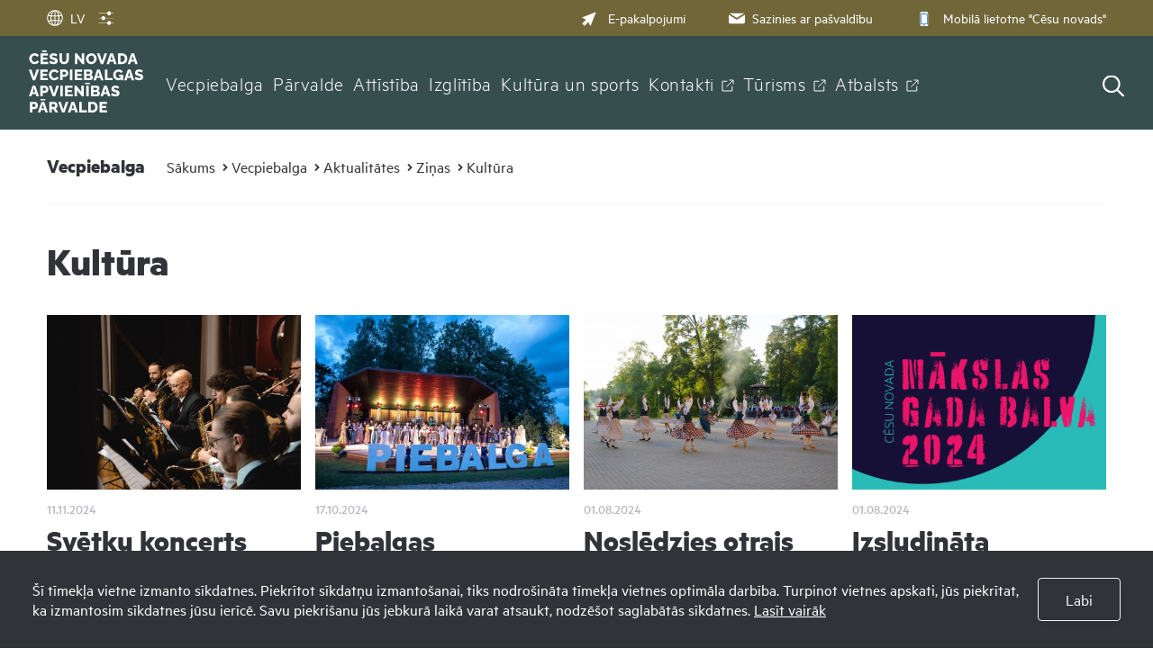

--- FILE ---
content_type: text/html; charset=UTF-8
request_url: https://vecpiebalga.lv/lv/vecpiebalga/aktualitates/zinas/kultura/page/3
body_size: 20581
content:
<!DOCTYPE html>
<html>
<head>
    <title>Kultūra - Vecpiebalgas apvienības pārvalde</title>
    <meta http-equiv="Content-Type" content="text/html; charset=utf-8" />
    <meta name="Author" content="" />
    <meta name="Description" content="" />
    	<link rel="apple-touch-icon" sizes="180x180" href="/images/favicon/apple-touch-icon.png">
	<link rel="icon" type="image/png" sizes="32x32" href="/images/favicon/favicon-32x32.png">
	<link rel="icon" type="image/png" sizes="16x16" href="/images/favicon/favicon-16x16.png">
	<link rel="manifest" href="/images/favicon/site.webmanifest">
	<meta name="msapplication-TileColor" content="#da532c">
	<meta name="theme-color" content="#ffffff">
    <link rel="stylesheet" type="text/css" href="/jvs/slick-1.8.1/slick/slick.css?v=1769904108"/>
    <link rel="stylesheet" type="text/css" href="/jvs/slick-1.8.1/slick/slick-theme.css?v=1769904108"/>
    <link rel="stylesheet" type="text/css" href="/css/fonts.css?v=1769904108" />
    <link rel="stylesheet" type="text/css" href="/css/style.min.css?v=1769904108" />
    <link rel="stylesheet" type="text/css" href="/css/fontello/css/fontello.css?v=1769904108" />
    <meta name="viewport" content="width=device-width, user-scalable=yes" />     
    <script type="text/javascript" src="/jvs/ui-1.11.4/external/jquery/jquery-min.js" defer></script>
    <script type="text/javascript">var language = "lv";</script>
    <script type="text/javascript" src="/jvs/js.lang.php" async defer></script>
    </head>
<body >
<div class="cookie clearfix">
    <div class="cookie-text">
        Šī tīmekļa vietne izmanto sīkdatnes. Piekrītot sīkdatņu izmantošanai, tiks nodrošināta tīmekļa vietnes optimāla darbība. Turpinot vietnes apskati, jūs piekrītat, ka izmantosim sīkdatnes jūsu ierīcē. Savu piekrišanu jūs jebkurā laikā varat atsaukt, nodzēšot saglabātās sīkdatnes.        <a href="https://vecpiebalga.lv/lv/sikdatnu-lietosana/">Lasīt vairāk</a>
    </div>
    <div class="cookie-btn">
        <a href="" class="btn accept-cookies btn-second">Labi</a>
    </div>
</div>



<div style="display:none">
<div id="google_translate_modal" class="google_translate_modal">
    <div class="google_translate_info">
      <h3>Tulkot</h3>
      Izmantojiet Google, lai tulkotu vietni. Mēs neuzņemamies atbildību par tulkojuma precizitāti.
    </div>
    <div class="google_translate_select">
        <div id="google_translate_element"></div>
    </div>
</div>
</div><div id="header-bg"></div>
<div class="search-overlay"></div>
<div id="header-wrap">
<div id="header">
        <div class="header-tools">
        <div>
        <div class="lang">
            <div class="show_lang radius3">
                <ul class="lang-menu">
                    <li style="display: none;">
                        <div class="font-setting">
                                                        <a class="contrast" title="Kontrasts"><span><?xml version="1.0" encoding="UTF-8"?><!DOCTYPE svg PUBLIC "-//W3C//DTD SVG 1.1//EN" "http://www.w3.org/Graphics/SVG/1.1/DTD/svg11.dtd"><svg xmlns="http://www.w3.org/2000/svg" xmlns:xlink="http://www.w3.org/1999/xlink" version="1.1" id="Layer_1" x="0px" y="0px" viewBox="0 0 512 512" xml:space="preserve"><path fill="#3A8CFF" d="M256 32C132.3 32 32 132.3 32 256s100.3 224 224 224 224-100.3 224-224S379.7 32 256 32zm135.8 359.8C355.5 428 307 448 256 448V64c51 0 99.5 20 135.8 56.2C428 156.5 448 204.7 448 256c0 51.3-20 99.5-56.2 135.8z"/><metadata><rdf:RDF xmlns:rdf="http://www.w3.org/1999/02/22-rdf-syntax-ns#" xmlns:rdfs="http://www.w3.org/2000/01/rdf-schema#" xmlns:dc="http://purl.org/dc/elements/1.1/"><rdf:Description about="https://iconscout.com/legal#licenses" dc:title="contrast" dc:description="contrast" dc:publisher="Iconscout" dc:date="2017-09-24" dc:format="image/svg+xml" dc:language="en"><dc:creator><rdf:Bag><rdf:li>Benjamin J Sperry</rdf:li></rdf:Bag></dc:creator></rdf:Description></rdf:RDF></metadata></svg></span></a>
                        </div>
                    </li>
                                        <li><a href="#google_translate_modal" class="translate-link"><span><?xml version="1.0" encoding="utf-8"?>
<svg version="1.1" xmlns="http://www.w3.org/2000/svg" xmlns:xlink="http://www.w3.org/1999/xlink" x="0px" y="0px" viewBox="0 0 1000 1000" enable-background="new 0 0 1000 1000" xml:space="preserve">
<g><path fill="#3A8CFF" d="M529.3,988.1c-5.3,0.6-10.6,0.9-16,0.9c-1.6,0-3.2-0.2-4.8-0.2c-2.9,0-5.7,0.2-8.6,0.2C229.8,989,10,769.7,10,500C10,230.3,229.8,11,500,11c2.9,0,5.7,0.2,8.6,0.2c1.6-0.1,3.2-0.2,4.8-0.2c5.4,0,10.7,0.4,16,1C785.9,27.1,990,240.2,990,500S785.9,972.9,529.3,988.1z M871.7,713.2c-19.1-4.8-57.2-12.9-117.8-19.9c-18,79.9-46.8,148.4-83.2,199.2C755.4,855.7,825.9,792.4,871.7,713.2z M468.5,407.7c-69.6-0.7-128.7-3.6-178.3-7.5c-4.2,32.2-6.6,65.5-6.6,99.7c0,44,3.7,86.7,10.4,127c48.8-3.7,106.6-6.5,174.5-7.2V407.7z M529.5,619.8c68.3,0.6,125.7,3.5,173.9,7.4c6.5-40.4,10.1-83.1,10.1-127.2c0-34.3-2.4-67.7-6.4-99.9c-48.9,4-107.6,7-177.6,7.7V619.8z M690.9,687.4c-45.1-3.5-98.4-6-161.4-6.7v243.1C599.4,903.5,659.8,811.5,690.9,687.4z M468.5,923V680.8c-62.1,0.7-116,3-161.5,6.4C338.7,809.8,399.5,901,468.5,923z M353,901.7c-44.9-51.8-82.2-124.1-105.3-209.3c-58.7,6.1-98.5,13.3-120.7,18C177,798.1,256.9,866.6,353,901.7z M71,500c0,54.3,10.5,106.2,29.1,154c19.5-4.7,63.2-13.8,134.2-21.5c-7.5-42-11.8-86.4-11.8-132.5c0-36.3,2.7-71.5,7.4-105.4c-82.5-9.1-127.2-20.1-139-23.3C78.1,411.9,71,455.1,71,500z M113.9,314.2c16.6,4,58.2,12.7,127.1,20.2c22.1-96.9,62.5-179,112-236.2C248.1,136.7,162.3,214.8,113.9,314.2z M300.5,339.9c47,3.6,102.8,6.3,168.1,7V77C394.4,100.5,329.8,203.7,300.5,339.9z M529.5,76.3v270.6c66.1-0.6,121.5-3.4,167.8-7.1C668.5,201.9,604.4,98.1,529.5,76.3z M670.8,107.4c40.5,56.5,71.5,134.8,88.8,226.3c77.1-9.1,115.9-20,125.1-22.9C839.7,220.4,763.8,147.9,670.8,107.4z M768.5,393.9c3.9,34.1,6.1,69.5,6.1,106.1c0,46.4-3.4,91-9.6,133.2c74.7,8.8,117.1,19.3,133.8,24.2C918.3,608.7,929,555.6,929,500c0-57.1-11.4-111.6-31.9-161.4l10.3,28.9C904.6,368.5,862.9,382.6,768.5,393.9z"/></g>
</svg></span>LV</a> </li>
                </ul>
            </div>
                    </div>


        <div class="header-settings-opener">

            <a href="" >
                <span class="closed"><img src="/images/layout/icons/settings.svg" alt="Iestatījumi" /></span>
                <span class="opened"><img src="/images/layout/icons/settings-hover.svg" alt="Iestatījumi" /></span>
            </a>

            <div class="header-settings-popup">
            <div class="header-settings-popup-content">
                <div class="header-settings-popup-tip"></div>
                                        <h3 class="font-size-container-header">Fonta izmērs</h3>
                    <div class="btn-container font-size-container">
                        <a href="" class="btn btn-clean page-zoom-100 selected" data-size="">100%</a>
                        <a href="" class="btn btn-clean page-zoom-150" data-size="page-zoom-150">150%</a>
                        <a href="" class="btn btn-clean page-zoom-200" data-size="page-zoom-200">200%</a>
                    </div>
                    <h3>Kontrasts</h3>
                    <div class="btn-container btn-container-contrast">
                        <a href="" class="btn btn-contrast contrast-default" data-contrast="contrast-default"><svg width="29" height="16" viewBox="0 0 29 16" fill="none" xmlns="http://www.w3.org/2000/svg">
<path d="M28.6601 7.13C28.4101 6.85 22.3001 0.190002 14.6501 0.190002C7.00006 0.190002 0.890054 6.85 0.640054 7.13C0.360054 7.45001 0.360054 7.93001 0.640054 8.24001C0.890054 8.52001 7.00006 15.18 14.6501 15.18C22.3001 15.18 28.4101 8.52001 28.6601 8.24001C28.9401 7.93001 28.9401 7.45001 28.6601 7.13ZM14.6501 13.52C11.4301 13.52 8.81999 10.9 8.81999 7.69C8.81999 4.47 11.4401 1.86 14.6501 1.86C17.8601 1.86 20.48 4.48 20.48 7.69C20.48 10.91 17.8701 13.52 14.6501 13.52Z" fill="#000000"/>
<path d="M15.48 6.02002C15.48 5.18002 15.9 4.44002 16.53 3.99002C15.96 3.70002 15.33 3.52002 14.65 3.52002C12.35 3.52002 10.48 5.39002 10.48 7.69002C10.48 9.99002 12.35 11.86 14.65 11.86C16.71 11.86 18.41 10.36 18.75 8.40001C17.07 8.93001 15.48 7.66002 15.48 6.02002Z" fill="#000000"/>
</svg>
</a>
                        <a href="" class="btn btn-contrast contrast-black-white" data-contrast="contrast-black-white"><svg width="29" height="16" viewBox="0 0 29 16" fill="none" xmlns="http://www.w3.org/2000/svg">
<path d="M28.2701 7.13C28.0201 6.85 21.91 0.190002 14.26 0.190002C6.61005 0.190002 0.500039 6.85 0.250039 7.13C-0.0299609 7.45001 -0.0299609 7.93001 0.250039 8.24001C0.500039 8.52001 6.61005 15.18 14.26 15.18C21.91 15.18 28.0201 8.52001 28.2701 8.24001C28.5501 7.93001 28.5501 7.45001 28.2701 7.13ZM14.26 13.52C11.04 13.52 8.43009 10.9 8.43009 7.69C8.43009 4.47 11.05 1.86 14.26 1.86C17.48 1.86 20.09 4.48 20.09 7.69C20.09 10.91 17.47 13.52 14.26 13.52Z" fill="white"/>
<path d="M15.09 6.02002C15.09 5.18002 15.51 4.44002 16.14 3.99002C15.57 3.70002 14.94 3.52002 14.26 3.52002C11.96 3.52002 10.09 5.39002 10.09 7.69002C10.09 9.99002 11.96 11.86 14.26 11.86C16.32 11.86 18.02 10.36 18.36 8.40001C16.67 8.93001 15.09 7.66002 15.09 6.02002Z" fill="white"/>
</svg>
</a>
                        <a href="" class="btn btn-contrast contrast-yelow-black" data-contrast="contrast-yelow-black"><svg width="30" height="16" viewBox="0 0 30 16" fill="none" xmlns="http://www.w3.org/2000/svg">
<path d="M28.87 7.13C28.62 6.85 22.51 0.190002 14.86 0.190002C7.21002 0.190002 1.10001 6.85 0.850015 7.13C0.570015 7.45001 0.570015 7.93001 0.850015 8.24001C1.10001 8.52001 7.21002 15.18 14.86 15.18C22.51 15.18 28.62 8.52001 28.87 8.24001C29.16 7.93001 29.16 7.45001 28.87 7.13ZM14.86 13.52C11.64 13.52 9.03007 10.9 9.03007 7.69C9.03007 4.47 11.65 1.86 14.86 1.86C18.08 1.86 20.69 4.48 20.69 7.69C20.7 10.91 18.08 13.52 14.86 13.52Z" fill="#231F20"/>
<path d="M15.7 6.02002C15.7 5.18002 16.12 4.44002 16.75 3.99002C16.18 3.70002 15.55 3.52002 14.87 3.52002C12.57 3.52002 10.7 5.39002 10.7 7.69002C10.7 9.99002 12.57 11.86 14.87 11.86C16.93 11.86 18.63 10.36 18.97 8.40001C17.28 8.93001 15.7 7.66002 15.7 6.02002Z" fill="#231F20"/>
</svg>
</a>
                        <a href="" class="btn btn-contrast contrast-black-yelow" data-contrast="contrast-black-yelow"><svg width="29" height="16" viewBox="0 0 29 16" fill="none" xmlns="http://www.w3.org/2000/svg">
<path d="M28.48 7.13C28.23 6.85 22.12 0.190002 14.47 0.190002C6.82001 0.190002 0.71 6.85 0.46 7.13C0.18 7.45001 0.18 7.93001 0.46 8.24001C0.71 8.52001 6.82001 15.18 14.47 15.18C22.12 15.18 28.23 8.52001 28.48 8.24001C28.76 7.93001 28.76 7.45001 28.48 7.13ZM14.47 13.52C11.25 13.52 8.64005 10.9 8.64005 7.69C8.64005 4.47 11.26 1.86 14.47 1.86C17.68 1.86 20.3001 4.48 20.3001 7.69C20.3101 10.91 17.69 13.52 14.47 13.52Z" fill="#FFDE17"/>
<path d="M15.3101 6.02002C15.3101 5.18002 15.73 4.44002 16.36 3.99002C15.79 3.70002 15.16 3.52002 14.48 3.52002C12.18 3.52002 10.3101 5.39002 10.3101 7.69002C10.3101 9.99002 12.18 11.86 14.48 11.86C16.54 11.86 18.24 10.36 18.58 8.40001C16.89 8.93001 15.3101 7.66002 15.3101 6.02002Z" fill="#FFDE17"/>
</svg>
</a>
                    </div>
                    <a href="" class="btn btn-large btn-reset-accesibility">Sākotnējā versija</a>
                </div>
            </div>

        </div>
        </div>



        <div>
        <div class="font-size" style="display:none;">
            <span id="resetFont">&nbsp;</span><span id="increaseFont">&nbsp;</span>
        </div>
        <div class="header-menu clearfix"><a href="https://epakalpojumi.cesis.lv/"  target="_blank" ><span><?xml version="1.0" encoding="utf-8"?>
<!-- Generator: Adobe Illustrator 22.0.1, SVG Export Plug-In . SVG Version: 6.00 Build 0)  -->
<svg version="1.1" id="Capa_1" xmlns="http://www.w3.org/2000/svg" xmlns:xlink="http://www.w3.org/1999/xlink" x="0px" y="0px"
	 viewBox="0 0 512 512" style="enable-background:new 0 0 512 512;" xml:space="preserve">
<style type="text/css">
	.pointerclass{fill:#3A8CFF;}
</style>
<path class="pointerclass" d="M492,20c-4-4-9.9-5.2-15.2-3.1l-452,180.8c-5.2,2.1-8.6,7-8.8,12.6s2.9,10.7,7.9,13.2l121.8,59.1L20,408.1
	c-2.7,2.7-4.1,6.3-4.1,9.9s1.4,7.2,4.1,9.9L84,492c2.6,2.6,6.2,4.1,9.9,4.1c3.7,0,7.3-1.5,9.9-4.1l125.6-125.6l59.1,121.8
	c2.4,5,7.6,8.1,13.2,7.9s10.5-3.7,12.6-8.8l180.8-452C497.2,30,495.9,24,492,20z"/>
<g id="Symbols">
	<g id="header-menu" transform="translate(-881.000000, -14.000000)">
		<g id="Group-8">
			<g id="Group-6" transform="translate(881.000000, 4.000000)">
				<g id="email-outbox" transform="translate(0.000000, 10.000000)">
					<g id="Solid">
						<g id="Group">
							<g id="Path">
								<path class="pointerclass" d="M944.5,274.7l125.6-78c-4-2.2-8.6-3.6-13.5-3.6H832.3c-4.9,0-9.5,1.4-13.5,3.6L944.5,274.7z"/>
								<path class="pointerclass" d="M951.8,303.1c-2.3,1.4-4.8,2.1-7.4,2.1s-5.1-0.7-7.4-2.1l-132.7-82.3c0,0.1,0,0.2,0,0.4v126.1
									c0,15.5,12.6,28,28,28h224.2c15.5,0,28-12.6,28-28V221.1c0-0.1,0-0.3,0-0.4L951.8,303.1z"/>
							</g>
						</g>
					</g>
				</g>
			</g>
		</g>
	</g>
</g>
</svg>
</span>E-pakalpojumi</a><a href="https://vecpiebalga.lv/lv/sazinies-ar-pasvaldibu/"  ><span><?xml version="1.0" encoding="UTF-8"?>
<svg class="svg-icon" viewBox="0 0 17 12" version="1.1" xmlns="http://www.w3.org/2000/svg" xmlns:xlink="http://www.w3.org/1999/xlink">
    <g id="Symbols" stroke="none" stroke-width="1" fill="none" fill-rule="evenodd">
        <g id="header-menu" transform="translate(-881.000000, -14.000000)" fill="#3A8CFF">
            <g id="Group-8">
                <g id="Group-6" transform="translate(881.000000, 4.000000)">
                    <g id="email-outbox" transform="translate(0.000000, 10.000000)">
                        <g id="Solid">
                            <g id="Group">
                                <g id="Path">
                                    <path d="M8.46153846,4.92715385 L16.0473077,0.219153846 C15.8044615,0.0846153846 15.5286154,0 15.2307692,0 L1.69230769,0 C1.39446154,0 1.11861538,0.0846153846 0.875769231,0.219153846 L8.46153846,4.92715385 Z"></path>
                                    <path d="M8.90746154,6.64230769 C8.77123077,6.72692308 8.61638462,6.76923077 8.46153846,6.76923077 C8.30669231,6.76923077 8.15184615,6.72692308 8.01561538,6.64230769 L0.00253846154,1.67030769 C0.00253846154,1.67707692 0,1.68469231 0,1.69230769 L0,9.30769231 C0,10.241 0.759,11 1.69230769,11 L15.2307692,11 C16.1640769,11 16.9230769,10.241 16.9230769,9.30769231 L16.9230769,1.69230769 C16.9230769,1.68469231 16.9205385,1.67707692 16.9205385,1.66946154 L8.90746154,6.64230769 Z"></path>
                                </g>
                            </g>
                        </g>
                    </g>
                </g>
            </g>
        </g>
    </g>
</svg></span>Sazinies ar pašvaldību</a><a href="https://www.cesis.lv/lv/novads/aktualitates/zinas/pasvaldiba/mobila-lietotne-cesis-8911-turpmak-cesu-novads/"  target="_blank" ><span><?xml version="1.0" encoding="utf-8"?>
<!-- Generator: Adobe Illustrator 25.1.0, SVG Export Plug-In . SVG Version: 6.00 Build 0)  -->
<svg version="1.1" id="Capa_1" xmlns="http://www.w3.org/2000/svg" xmlns:xlink="http://www.w3.org/1999/xlink" x="0px" y="0px"
	 viewBox="0 0 266.7 397" style="enable-background:new 0 0 266.7 397;" xml:space="preserve">
<style type="text/css">
	.st0{fill:#3A8CFF;}
	.st1{fill:#FFFFFF;}
</style>
<g>
	<path class="st0" d="M205.5,1.4c8.1,2,15.7,4.7,22,10.5c8.1,7.5,13,16.6,13.8,27.7c0.1,1.7,0.2,3.4,0.2,5
		c-0.1,103.8-0.1,207.6-0.2,311.4c0,18.9-11.1,34.6-28.4,40.1c-5,1.5-10.4,2.2-15.6,2.2c-42.9,0.2-85.9-0.3-128.8,0.4
		c-24.9,0.4-45.2-19-44.9-44.7c0.6-75.2,0.2-150.5,0.2-225.7c0-27.5,0.5-55.1-0.2-82.6C23,22.9,39.6,4.9,59.5,1.9
		c0.3-0.1,0.7-0.4,1-0.6C108.8,1.4,157.2,1.4,205.5,1.4z M222,336.4c0-92.2,0-184,0-275.8c-59,0-117.6,0-176.3,0
		c0,92.1,0,183.9,0,275.8C104.6,336.4,163.2,336.4,222,336.4z M131.9,386.2c10.1-0.1,18.5-8.5,18.4-18.5c0-10.1-8.5-18.5-18.5-18.5
		c-10.2,0-18.7,8.6-18.6,18.8C113.4,378,121.8,386.2,131.9,386.2z M133.3,26.2c-6.1,0-12.1,0-18.2,0c-4.9,0-7.6,2.4-7.6,6.3
		c0.1,3.8,2.8,6,7.4,6.1c12,0,24,0,36,0c4.8,0,7.7-2.5,7.6-6.3c-0.1-3.7-2.9-6-7.5-6.1C145.2,26.1,139.2,26.2,133.3,26.2z
		 M94.4,38.6c3.4,0.1,6.3-2.6,6.3-6c0.1-3.3-2.8-6.2-6.2-6.2c-3.2,0-6,2.6-6.1,5.8C88.3,35.6,91,38.5,94.4,38.6z"/>
	<rect x="33.9" y="56.8" class="st0" width="192.1" height="284.4"/>
	<rect x="58.8" y="77.4" class="st1" width="147.4" height="245.2"/>
</g>
</svg>
</span>Mobilā lietotne &quot;Cēsu novads&quot;</a></div>        </div>
    </div>

    <div class="header-navigation">
        <div class="top-menu clearfix">
          <div class="logo">
              <a href="/lv/" class="">
                <?xml version="1.0" encoding="UTF-8"?><svg xmlns="http://www.w3.org/2000/svg" viewBox="0 0 110.52 60"><defs><style>.d{fill:#fff;}</style></defs><g id="a"/><g id="b"><g id="c"><g><path class="d" d="M.44,7.88c0-.63,.12-1.25,.35-1.86,.23-.61,.57-1.16,1.02-1.65,.45-.5,.99-.89,1.63-1.19,.64-.3,1.37-.44,2.19-.44,.97,0,1.81,.21,2.53,.63,.71,.42,1.25,.96,1.6,1.63l-1.84,1.28c-.16-.37-.36-.66-.62-.86s-.54-.35-.84-.43-.6-.12-.88-.12c-.46,0-.85,.09-1.19,.27-.34,.18-.62,.42-.85,.72s-.39,.64-.5,1.01-.16,.74-.16,1.11c0,.41,.06,.8,.19,1.18,.13,.38,.31,.71,.55,1.01s.53,.52,.87,.69,.71,.26,1.12,.26c.29,0,.59-.05,.89-.15,.3-.1,.58-.25,.84-.46,.26-.21,.45-.48,.59-.82l1.95,1.15c-.2,.51-.54,.94-1.01,1.3-.47,.36-.99,.63-1.58,.82-.59,.19-1.17,.28-1.74,.28-.75,0-1.44-.15-2.06-.46-.63-.31-1.17-.71-1.62-1.22-.45-.51-.8-1.08-1.05-1.72-.25-.64-.37-1.28-.37-1.94Z"/><path class="d" d="M18.62,11.06v2.1h-7.27V2.81h7.14v2.1h-4.75v2.01h4.08v1.94h-4.08v2.2h4.88ZM12.84,1.41V0h4.43V1.41h-4.43Z"/><path class="d" d="M26.58,5.86s-.13-.12-.31-.23c-.17-.1-.39-.21-.66-.33s-.55-.22-.86-.31-.62-.13-.93-.13c-.41,0-.72,.07-.95,.21-.22,.14-.34,.35-.34,.64,0,.23,.08,.41,.26,.55,.17,.14,.41,.25,.74,.35,.32,.1,.71,.22,1.18,.35,.66,.17,1.23,.38,1.72,.63,.48,.25,.86,.56,1.11,.95,.26,.39,.39,.9,.39,1.53,0,.58-.11,1.07-.32,1.47s-.5,.72-.87,.97c-.36,.24-.78,.42-1.25,.53s-.95,.17-1.44,.17-1.02-.05-1.55-.15c-.53-.1-1.04-.25-1.52-.44-.49-.19-.93-.42-1.34-.69l1.05-2.08s.17,.14,.38,.27,.48,.27,.79,.41c.32,.14,.67,.26,1.06,.37,.39,.11,.78,.16,1.18,.16,.43,0,.75-.07,.95-.2,.21-.13,.31-.32,.31-.56,0-.26-.11-.46-.33-.61-.22-.15-.52-.28-.89-.39s-.8-.25-1.29-.39c-.63-.19-1.15-.41-1.57-.65-.41-.24-.72-.54-.92-.88-.2-.35-.3-.78-.3-1.31,0-.72,.17-1.34,.52-1.83,.34-.5,.81-.87,1.39-1.13,.58-.26,1.22-.38,1.91-.38,.49,0,.95,.06,1.41,.17,.45,.12,.87,.26,1.27,.44s.75,.35,1.06,.52l-1.05,1.98Z"/><path class="d" d="M34.07,13.23c-.83,0-1.53-.14-2.11-.41-.58-.28-1.06-.65-1.42-1.14-.36-.48-.63-1.03-.8-1.64s-.26-1.26-.26-1.94V2.81h2.39v5.28c0,.39,.04,.76,.12,1.13,.08,.36,.2,.69,.38,.97,.17,.28,.4,.5,.68,.67,.28,.16,.62,.25,1.03,.25s.77-.08,1.05-.26c.28-.17,.5-.4,.67-.68,.16-.29,.29-.61,.36-.97,.08-.36,.12-.73,.12-1.11V2.81h2.39v5.28c0,.72-.09,1.39-.27,2.01s-.45,1.17-.82,1.64-.84,.84-1.42,1.1c-.58,.26-1.27,.39-2.08,.39Z"/><path class="d" d="M46.88,7.24v5.92h-2.39V2.81h1.89l4.79,6.09V2.81h2.39V13.16h-1.95l-4.74-5.92Z"/><path class="d" d="M60.37,13.23c-.78,0-1.48-.15-2.11-.44-.63-.3-1.17-.7-1.62-1.2-.45-.5-.8-1.06-1.04-1.69-.24-.63-.36-1.27-.36-1.95s.13-1.34,.39-1.97,.62-1.18,1.08-1.67c.46-.49,1.01-.88,1.64-1.16,.63-.28,1.32-.42,2.07-.42s1.46,.15,2.09,.44c.63,.3,1.16,.7,1.62,1.2,.45,.51,.8,1.07,1.04,1.7,.24,.63,.36,1.27,.36,1.92,0,.69-.13,1.35-.38,1.97-.25,.62-.61,1.18-1.08,1.67-.47,.49-1.01,.88-1.64,1.17-.63,.29-1.31,.43-2.06,.43Zm-2.7-5.25c0,.4,.06,.78,.17,1.16,.12,.37,.29,.71,.52,1,.23,.29,.51,.52,.85,.7,.34,.17,.73,.26,1.17,.26s.85-.09,1.19-.27c.34-.18,.62-.42,.85-.72,.22-.3,.39-.64,.5-1.01s.17-.76,.17-1.14-.06-.78-.17-1.15-.29-.7-.52-1c-.23-.3-.52-.53-.86-.69-.34-.17-.72-.25-1.15-.25-.46,0-.85,.09-1.19,.26-.33,.17-.62,.41-.84,.71-.23,.3-.4,.63-.51,1.01s-.17,.76-.17,1.14Z"/><path class="d" d="M68.3,2.81l2.43,7.55,2.41-7.55h2.52l-3.76,10.35h-2.35l-3.79-10.35h2.54Z"/><path class="d" d="M78.68,2.81h2.58l3.56,10.35h-2.45l-.7-2.32h-3.41l-.7,2.32h-2.45l3.57-10.35Zm2.49,6.38l-1.21-3.98-1.2,3.98h2.41Z"/><path class="d" d="M86.12,13.16V2.81h3.86c1.14,0,2.09,.23,2.85,.69s1.34,1.08,1.73,1.87c.39,.78,.58,1.65,.58,2.6,0,1.05-.21,1.96-.64,2.74-.43,.78-1.03,1.38-1.8,1.81-.77,.43-1.68,.64-2.72,.64h-3.86Zm6.59-5.19c0-.6-.11-1.13-.32-1.6s-.52-.82-.93-1.08c-.41-.26-.9-.39-1.47-.39h-1.47v6.15h1.47c.58,0,1.08-.13,1.48-.4s.71-.64,.93-1.11c.21-.47,.32-1,.32-1.58Z"/><path class="d" d="M99.05,2.81h2.58l3.56,10.35h-2.45l-.7-2.32h-3.41l-.7,2.32h-2.45l3.57-10.35Zm2.49,6.38l-1.21-3.98-1.2,3.98h2.41Z"/><path class="d" d="M2.54,18.43l2.43,7.55,2.4-7.55h2.52l-3.76,10.35H3.79L0,18.43H2.54Z"/><path class="d" d="M18.42,26.67v2.1h-7.27v-10.35h7.14v2.1h-4.75v2.01h4.08v1.94h-4.08v2.2h4.88Z"/><path class="d" d="M19.4,23.5c0-.63,.12-1.25,.35-1.86,.23-.61,.57-1.16,1.02-1.65,.45-.5,.99-.89,1.63-1.19,.64-.3,1.37-.44,2.19-.44,.97,0,1.81,.21,2.53,.63,.71,.42,1.25,.96,1.6,1.63l-1.84,1.28c-.16-.37-.36-.66-.62-.86s-.54-.35-.84-.43-.6-.12-.88-.12c-.46,0-.85,.09-1.19,.27-.34,.18-.62,.42-.85,.72s-.39,.64-.5,1.01-.16,.74-.16,1.11c0,.41,.06,.8,.19,1.18,.13,.38,.31,.71,.55,1.01s.53,.52,.87,.69,.71,.26,1.12,.26c.29,0,.59-.05,.89-.15,.3-.1,.58-.25,.84-.46,.26-.21,.45-.48,.59-.82l1.95,1.15c-.2,.51-.54,.94-1.01,1.3-.47,.36-.99,.63-1.58,.82-.59,.19-1.17,.28-1.74,.28-.75,0-1.44-.15-2.06-.46-.63-.31-1.17-.71-1.62-1.22-.45-.51-.8-1.08-1.05-1.72-.25-.64-.37-1.28-.37-1.94Z"/><path class="d" d="M30.31,28.77v-10.35h4.42c.5,0,.95,.1,1.36,.3s.77,.47,1.07,.8c.3,.34,.53,.71,.7,1.13,.16,.42,.25,.85,.25,1.28,0,.59-.14,1.16-.42,1.69-.28,.53-.66,.97-1.15,1.3-.49,.33-1.07,.5-1.74,.5h-2.1v3.34h-2.39Zm2.39-5.42h1.95c.18,0,.35-.05,.51-.16s.28-.27,.38-.48c.1-.21,.15-.48,.15-.79s-.06-.58-.17-.79c-.11-.21-.25-.36-.42-.46-.17-.1-.35-.15-.53-.15h-1.87v2.83Z"/><path class="d" d="M39.68,28.77v-10.35h2.39v10.35h-2.39Z"/><path class="d" d="M51.62,26.67v2.1h-7.27v-10.35h7.14v2.1h-4.75v2.01h4.08v1.94h-4.08v2.2h4.88Z"/><path class="d" d="M61.92,26.12c0,.59-.16,1.09-.47,1.48s-.74,.69-1.27,.88c-.53,.19-1.12,.29-1.76,.29h-5.04v-10.35h5.76c.48,0,.91,.13,1.26,.39,.35,.26,.63,.59,.82,1,.19,.41,.28,.83,.28,1.27,0,.49-.13,.95-.38,1.39-.25,.44-.62,.77-1.11,1,.59,.17,1.06,.49,1.41,.93,.34,.45,.52,1.02,.52,1.72Zm-6.16-5.65v2.14h2.35c.17,0,.34-.04,.49-.12,.15-.08,.27-.2,.37-.36,.1-.16,.15-.36,.15-.6s-.04-.43-.12-.58-.19-.27-.33-.36c-.14-.08-.29-.12-.47-.12h-2.43Zm3.73,5.17c0-.22-.04-.42-.13-.59-.09-.17-.2-.31-.34-.41-.14-.1-.31-.15-.5-.15h-2.75v2.26h2.65c.2,0,.39-.05,.55-.15,.16-.1,.29-.23,.39-.39,.1-.16,.15-.35,.15-.57Z"/><path class="d" d="M66,18.43h2.58l3.56,10.35h-2.45l-.7-2.32h-3.41l-.7,2.32h-2.45l3.57-10.35Zm2.49,6.38l-1.21-3.98-1.2,3.98h2.41Z"/><path class="d" d="M73.45,28.77v-10.35h2.39v8.25h5.01v2.1h-7.4Z"/><path class="d" d="M86.46,28.85c-.68,0-1.32-.13-1.92-.39s-1.13-.62-1.59-1.09c-.46-.47-.82-1.03-1.07-1.68-.26-.65-.39-1.37-.39-2.16,0-.72,.13-1.39,.39-2.01,.26-.62,.63-1.17,1.09-1.65s1.01-.85,1.64-1.12c.63-.27,1.31-.4,2.03-.4,.95,0,1.79,.2,2.52,.61,.73,.41,1.27,.96,1.62,1.65l-1.78,1.34c-.23-.46-.57-.82-1.01-1.08-.44-.26-.92-.39-1.44-.39-.39,0-.74,.08-1.07,.24-.33,.16-.61,.38-.85,.67s-.42,.62-.55,1-.19,.79-.19,1.22,.07,.86,.2,1.24,.33,.71,.57,.98c.24,.28,.53,.49,.87,.65,.34,.16,.71,.23,1.12,.23,.49,0,.97-.12,1.42-.37,.45-.25,.87-.61,1.25-1.1v2.36c-.83,.83-1.78,1.24-2.87,1.24Zm2.73-3.74h-2.01v-1.73h3.99v5.41h-1.98v-3.67Z"/><path class="d" d="M95.64,18.43h2.58l3.56,10.35h-2.45l-.7-2.32h-3.41l-.7,2.32h-2.45l3.57-10.35Zm2.49,6.38l-1.21-3.98-1.2,3.98h2.41Z"/><path class="d" d="M109.16,21.47s-.13-.12-.3-.23c-.17-.1-.39-.21-.66-.33s-.55-.22-.86-.31-.62-.13-.93-.13c-.41,0-.72,.07-.95,.21-.22,.14-.34,.35-.34,.64,0,.23,.08,.41,.25,.55s.41,.25,.74,.35,.71,.22,1.18,.35c.66,.17,1.23,.38,1.72,.63,.48,.25,.86,.56,1.11,.95,.26,.39,.39,.9,.39,1.53,0,.58-.11,1.07-.32,1.47s-.5,.72-.87,.97c-.37,.24-.78,.42-1.25,.53-.47,.11-.95,.17-1.44,.17s-1.02-.05-1.55-.15c-.53-.1-1.04-.25-1.52-.44-.49-.19-.93-.42-1.34-.69l1.05-2.08s.17,.14,.38,.27,.48,.27,.79,.41c.32,.14,.67,.26,1.06,.37,.39,.11,.78,.16,1.18,.16,.43,0,.74-.07,.95-.2s.31-.32,.31-.56c0-.26-.11-.46-.33-.61-.22-.15-.51-.28-.89-.39s-.81-.25-1.29-.39c-.63-.19-1.15-.41-1.57-.65-.41-.24-.72-.54-.92-.88-.2-.35-.3-.78-.3-1.31,0-.72,.17-1.34,.52-1.83,.34-.5,.81-.87,1.39-1.13,.58-.26,1.22-.38,1.91-.38,.49,0,.96,.06,1.41,.17s.87,.26,1.27,.44c.39,.17,.74,.35,1.06,.52l-1.05,1.98Z"/><path class="d" d="M3.64,34.04h2.58l3.56,10.35h-2.45l-.7-2.32H3.22l-.7,2.32H.07l3.57-10.35Zm2.49,6.38l-1.2-3.98-1.2,3.98h2.41Z"/><path class="d" d="M11.09,44.39v-10.35h4.42c.5,0,.95,.1,1.36,.3s.77,.47,1.07,.8c.3,.34,.53,.71,.7,1.13,.16,.42,.25,.85,.25,1.28,0,.59-.14,1.16-.42,1.69-.28,.53-.66,.97-1.15,1.3-.49,.33-1.07,.5-1.74,.5h-2.1v3.34h-2.39Zm2.39-5.42h1.95c.18,0,.35-.05,.51-.16s.28-.27,.38-.48c.1-.21,.15-.48,.15-.79s-.06-.58-.17-.79c-.11-.21-.25-.36-.42-.46-.17-.1-.35-.15-.53-.15h-1.87v2.83Z"/><path class="d" d="M21.8,34.04l2.43,7.55,2.4-7.55h2.52l-3.76,10.35h-2.35l-3.79-10.35h2.54Z"/><path class="d" d="M30.41,44.39v-10.35h2.39v10.35h-2.39Z"/><path class="d" d="M42.35,42.29v2.1h-7.27v-10.35h7.14v2.1h-4.75v2.01h4.08v1.94h-4.08v2.2h4.88Z"/><path class="d" d="M46.49,38.47v5.92h-2.39v-10.35h1.89l4.79,6.09v-6.09h2.39v10.35h-1.95l-4.74-5.92Z"/><path class="d" d="M54.44,32.64v-1.41h4.43v1.41h-4.43Zm1.01,11.75v-10.35h2.39v10.35h-2.39Z"/><path class="d" d="M68.67,41.73c0,.59-.16,1.09-.47,1.48-.32,.39-.74,.69-1.27,.88-.53,.19-1.12,.29-1.76,.29h-5.04v-10.35h5.76c.48,0,.91,.13,1.26,.39,.35,.26,.63,.59,.82,1,.19,.41,.28,.83,.28,1.27,0,.49-.13,.95-.38,1.39s-.62,.77-1.11,1c.59,.17,1.06,.49,1.41,.93,.34,.45,.52,1.02,.52,1.72Zm-6.16-5.65v2.14h2.35c.17,0,.34-.04,.49-.12,.15-.08,.27-.2,.37-.36,.1-.16,.15-.36,.15-.6s-.04-.43-.12-.58-.19-.27-.33-.36c-.14-.08-.29-.12-.47-.12h-2.43Zm3.73,5.17c0-.22-.04-.42-.13-.59-.09-.17-.2-.31-.34-.41-.14-.1-.31-.15-.5-.15h-2.75v2.26h2.65c.2,0,.39-.05,.55-.15,.16-.1,.29-.23,.39-.39,.1-.16,.15-.35,.15-.57Z"/><path class="d" d="M72.75,34.04h2.58l3.56,10.35h-2.45l-.7-2.32h-3.41l-.7,2.32h-2.45l3.57-10.35Zm2.49,6.38l-1.21-3.98-1.2,3.98h2.41Z"/><path class="d" d="M86.27,37.09s-.13-.12-.3-.23c-.17-.1-.39-.21-.66-.33s-.55-.22-.86-.31-.62-.13-.93-.13c-.41,0-.72,.07-.95,.21-.22,.14-.34,.35-.34,.64,0,.23,.08,.41,.25,.55s.41,.25,.74,.35,.71,.22,1.18,.35c.66,.17,1.23,.38,1.72,.63,.48,.25,.86,.56,1.11,.95,.26,.39,.39,.9,.39,1.53,0,.58-.11,1.07-.32,1.47s-.5,.72-.87,.97c-.37,.24-.78,.42-1.25,.53-.47,.11-.95,.17-1.44,.17s-1.02-.05-1.55-.15c-.53-.1-1.04-.25-1.52-.44-.49-.19-.93-.42-1.34-.69l1.05-2.08s.17,.14,.38,.27,.48,.27,.79,.41c.32,.14,.67,.26,1.06,.37,.39,.11,.78,.16,1.18,.16,.43,0,.74-.07,.95-.2s.31-.32,.31-.56c0-.26-.11-.46-.33-.61-.22-.15-.51-.28-.89-.39s-.81-.25-1.29-.39c-.63-.19-1.15-.41-1.57-.65-.41-.24-.72-.54-.92-.88-.2-.35-.3-.78-.3-1.31,0-.72,.17-1.34,.52-1.83,.34-.5,.81-.87,1.39-1.13,.58-.26,1.22-.38,1.91-.38,.49,0,.96,.06,1.41,.17s.87,.26,1.27,.44c.39,.17,.74,.35,1.06,.52l-1.05,1.98Z"/><path class="d" d="M1.03,60v-10.35H5.45c.5,0,.95,.1,1.36,.3s.77,.47,1.07,.8c.3,.34,.53,.71,.7,1.13,.16,.42,.25,.85,.25,1.28,0,.59-.14,1.16-.42,1.69-.28,.53-.66,.97-1.15,1.3-.49,.33-1.07,.5-1.74,.5H3.42v3.34H1.03Zm2.39-5.42h1.95c.18,0,.35-.05,.51-.16s.28-.27,.38-.48c.1-.21,.15-.48,.15-.79s-.06-.58-.17-.79c-.11-.21-.25-.36-.42-.46-.17-.1-.35-.15-.53-.15h-1.87v2.83Z"/><path class="d" d="M12.26,49.65h2.58l3.56,10.35h-2.45l-.7-2.32h-3.41l-.7,2.32h-2.45l3.57-10.35Zm-.92-1.4v-1.41h4.43v1.41h-4.43Zm3.41,7.78l-1.2-3.98-1.2,3.98h2.41Z"/><path class="d" d="M19.7,60v-10.35h4.66c.49,0,.94,.1,1.35,.3,.41,.2,.77,.47,1.07,.8s.54,.71,.71,1.13c.17,.42,.26,.84,.26,1.27s-.07,.83-.2,1.22c-.14,.38-.33,.73-.58,1.03-.25,.31-.55,.56-.9,.75l2.27,3.85h-2.64l-1.98-3.34h-1.62v3.34h-2.39Zm2.39-5.42h2.19c.19,0,.37-.06,.52-.18,.15-.12,.27-.29,.37-.5,.1-.21,.15-.46,.15-.74s-.06-.53-.17-.74c-.11-.21-.25-.37-.41-.49-.17-.12-.34-.17-.52-.17h-2.11v2.83Z"/><path class="d" d="M30.88,49.65l2.43,7.55,2.4-7.55h2.52l-3.76,10.35h-2.35l-3.79-10.35h2.54Z"/><path class="d" d="M41.26,49.65h2.58l3.56,10.35h-2.45l-.7-2.32h-3.41l-.7,2.32h-2.45l3.57-10.35Zm2.49,6.38l-1.2-3.98-1.2,3.98h2.41Z"/><path class="d" d="M48.7,60v-10.35h2.39v8.25h5.01v2.1h-7.4Z"/><path class="d" d="M57.52,60v-10.35h3.86c1.14,0,2.09,.23,2.85,.69,.76,.46,1.34,1.08,1.73,1.87,.39,.78,.58,1.65,.58,2.6,0,1.05-.21,1.96-.64,2.74-.43,.78-1.03,1.38-1.8,1.81-.77,.43-1.68,.64-2.72,.64h-3.86Zm6.59-5.19c0-.6-.11-1.13-.32-1.6s-.52-.82-.93-1.08c-.41-.26-.9-.39-1.47-.39h-1.47v6.15h1.47c.58,0,1.08-.13,1.48-.4,.4-.27,.71-.64,.93-1.11,.21-.47,.32-1,.32-1.58Z"/><path class="d" d="M75.52,57.9v2.1h-7.27v-10.35h7.14v2.1h-4.75v2.01h4.08v1.94h-4.08v2.2h4.88Z"/></g></g></g></svg>              </a>
          </div>
          <ul id="top-nav" class="top-menu-main">
              <li><a href="https://vecpiebalga.lv/lv/vecpiebalga/">Vecpiebalga</a><div class="submenu"><div class="submenu-bg-image"><div class="submenu-content clearfix"><div  class="has-submenu-li"><a href="https://vecpiebalga.lv/lv/vecpiebalga/vecpiebalgas-apvieniba/" title="Vecpiebalgas apvienība" class="has-submenu" >Vecpiebalgas apvienība</a><ul><li><a href="https://vecpiebalga.lv/lv/vecpiebalga/vecpiebalgas-apvieniba/par-vecpiebalgu/" title="Par Vecpiebalgu" >Par Vecpiebalgu</a></li><li class="has-submenu-li"><a href="https://vecpiebalga.lv/lv/vecpiebalga/vecpiebalgas-apvieniba/iedzivotaju-padomes/" title="Iedzīvotāju padomes" class="has-submenu" >Iedzīvotāju padomes</a><ul><li class="has-submenu-li"><a href="https://vecpiebalga.lv/lv/vecpiebalga/vecpiebalgas-apvieniba/iedzivotaju-padomes/taurenes-pagasta-iedzivotaju-padome/" title="Taurenes pagasta iedzīvotāju padome" class="has-submenu" >Taurenes pagasta iedzīvotāju padome</a><ul><li><a href="https://vecpiebalga.lv/lv/vecpiebalga/vecpiebalgas-apvieniba/iedzivotaju-padomes/taurenes-pagasta-iedzivotaju-padome/taurenes-pagasta-iedzivotaju-padomes-sedes/" title="Taurenes pagasta iedzīvotāju padomes sēdes" >Taurenes pagasta iedzīvotāju padomes sēdes</a></li></ul></li><li><a href="https://vecpiebalga.lv/lv/vecpiebalga/vecpiebalgas-apvieniba/iedzivotaju-padomes/inesu-pagasta-iedzivotaju-padome/" title="Inešu pagasta iedzīvotāju padome" >Inešu pagasta iedzīvotāju padome</a></li><li class="has-submenu-li"><a href="https://vecpiebalga.lv/lv/vecpiebalga/vecpiebalgas-apvieniba/iedzivotaju-padomes/dzerbenes-pagasta-iedzivotaju-padome/" title="Dzērbenes pagasta iedzīvotāju padome" class="has-submenu" >Dzērbenes pagasta iedzīvotāju padome</a><ul><li><a href="https://vecpiebalga.lv/lv/vecpiebalga/vecpiebalgas-apvieniba/iedzivotaju-padomes/dzerbenes-pagasta-iedzivotaju-padome/dzerbenes-pagasta-iedzivotaju-padomes-sedes/" title="Dzērbenes pagasta iedzīvotāju padomes sēdes" >Dzērbenes pagasta iedzīvotāju padomes sēdes</a></li></ul></li></ul></li><li class="has-submenu-li"><a href="https://vecpiebalga.lv/lv/vecpiebalga/vecpiebalgas-apvieniba/pagastu-vesture/" title="Pagastu vēsture" class="has-submenu" >Pagastu vēsture</a><ul><li><a href="https://vecpiebalga.lv/lv/vecpiebalga/vecpiebalgas-apvieniba/pagastu-vesture/dzerbenes-pagasts/" title="Dzērbenes pagasts" >Dzērbenes pagasts</a></li><li><a href="https://vecpiebalga.lv/lv/vecpiebalga/vecpiebalgas-apvieniba/pagastu-vesture/inesu-pagasts/" title="Inešu pagasts" >Inešu pagasts</a></li><li><a href="https://vecpiebalga.lv/lv/vecpiebalga/vecpiebalgas-apvieniba/pagastu-vesture/kaives-pagasts/" title="Kaives pagasts" >Kaives pagasts</a></li><li><a href="https://vecpiebalga.lv/lv/vecpiebalga/vecpiebalgas-apvieniba/pagastu-vesture/taurenes-pagasts/" title="Taurenes pagasts" >Taurenes pagasts</a></li><li><a href="https://vecpiebalga.lv/lv/vecpiebalga/vecpiebalgas-apvieniba/pagastu-vesture/vecpiebalgas-pagasts/" title="Vecpiebalgas pagasts" >Vecpiebalgas pagasts</a></li></ul></li><li><a href="https://vecpiebalga.lv/lv/vecpiebalga/vecpiebalgas-apvieniba/simbolika/" title="Simbolika" >Simbolika</a></li><li><a href="https://vecpiebalga.lv/lv/vecpiebalga/vecpiebalgas-apvieniba/starptautiska-sadarbiba/" title="Starptautiskā sadarbība" >Starptautiskā sadarbība</a></li><li><a href="https://vecpiebalga.lv/lv/vecpiebalga/vecpiebalgas-apvieniba/atkritumu-apsaimniekosana/" title="Atkritumu apsaimniekošana" >Atkritumu apsaimniekošana</a></li><li class="has-submenu-li"><a href="https://vecpiebalga.lv/lv/vecpiebalga/vecpiebalgas-apvieniba/jauniesiem/" title="Jauniešiem" class="has-submenu" >Jauniešiem</a><ul><li><a href="https://vecpiebalga.lv/lv/vecpiebalga/vecpiebalgas-apvieniba/jauniesiem/cesu-novada-vecpiebalgas-apvienibas-parvaldes-jaunatnes-lietu-nodala/" title="Cēsu novada Vecpiebalgas apvienības pārvaldes Jaunatnes lietu nodaļa" >Cēsu novada Vecpiebalgas apvienības pārvaldes Jaunatnes lietu nodaļa</a></li><li><a href="https://vecpiebalga.lv/lv/vecpiebalga/vecpiebalgas-apvieniba/jauniesiem/jaunatnes-iniciativu-centrs-jic-balgas-strops/" title="Jaunatnes iniciatīvu centrs (JIC) &quot;Balgas strops&quot;" >Jaunatnes iniciatīvu centrs (JIC) &quot;Balgas strops&quot;</a></li><li><a href="https://vecpiebalga.lv/lv/vecpiebalga/vecpiebalgas-apvieniba/jauniesiem/dzerbenes-jauniesu-centrs/" title="Dzērbenes jauniešu centrs" >Dzērbenes jauniešu centrs</a></li><li class="has-submenu-li"><a href="https://vecpiebalga.lv/lv/vecpiebalga/vecpiebalgas-apvieniba/jauniesiem/inesu-jauniesu-centrs/" title="Inešu jauniešu centrs" class="has-submenu" >Inešu jauniešu centrs</a><ul><li><a href="https://vecpiebalga.lv/lv/vecpiebalga/vecpiebalgas-apvieniba/jauniesiem/inesu-jauniesu-centrs/lauzt-robezas/" title="“Lauzt robežas&quot;" >“Lauzt robežas&quot;</a></li><li><a href="https://vecpiebalga.lv/lv/vecpiebalga/vecpiebalgas-apvieniba/jauniesiem/inesu-jauniesu-centrs/pargaujas-novada-jauniesu-un-sabiedribas-medijpratibas-un-digitalo-prasmju-veicinasana-medijprateja-formula/" title="“Pārgaujas novada jauniešu un sabiedrības medijpratības un digitālo prasmju veicināšana “Medijpratēja formula&quot;&quot;" >“Pārgaujas novada jauniešu un sabiedrības medijpratības un digitālo prasmju veicināšana “Medijpratēja formula&quot;&quot;</a></li></ul></li></ul></li><li class="has-submenu-li"><a href="https://vecpiebalga.lv/lv/vecpiebalga/vecpiebalgas-apvieniba/veseliba/" title="Veselība" class="has-submenu" >Veselība</a><ul><li><a href="https://vecpiebalga.lv/lv/vecpiebalga/vecpiebalgas-apvieniba/veseliba/gimenes-arsti/" title="Ģimenes ārsti" >Ģimenes ārsti</a></li><li><a href="https://vecpiebalga.lv/lv/vecpiebalga/vecpiebalgas-apvieniba/veseliba/fizioterapijas-pakalpojumi/" title="Fizioterapijas pakalpojumi" >Fizioterapijas pakalpojumi</a></li><li><a href="https://vecpiebalga.lv/lv/vecpiebalga/vecpiebalgas-apvieniba/veseliba/ilgstosas-socialas-aprupes-centrs-vecpiebalga/" title="Ilgstošas sociālās aprūpes centrs &quot;Vecpiebalga&quot;" >Ilgstošas sociālās aprūpes centrs &quot;Vecpiebalga&quot;</a></li><li><a href="https://vecpiebalga.lv/lv/vecpiebalga/vecpiebalgas-apvieniba/veseliba/aptiekas/" title="Aptiekas" >Aptiekas</a></li><li><a href="https://vecpiebalga.lv/lv/vecpiebalga/vecpiebalgas-apvieniba/veseliba/zobarsta-pakalpojumi/" title="Zobārsta pakalpojumi" >Zobārsta pakalpojumi</a></li></ul></li><li class="has-submenu-li"><a href="https://vecpiebalga.lv/lv/vecpiebalga/vecpiebalgas-apvieniba/uznemejdarbiba/" title="Uzņēmējdarbība" class="has-submenu" >Uzņēmējdarbība</a><ul><li><a href="https://vecpiebalga.lv/lv/vecpiebalga/vecpiebalgas-apvieniba/uznemejdarbiba/konsultativa-padome/" title="Konsultatīvā padome" >Konsultatīvā padome</a></li><li><a href="https://vecpiebalga.lv/lv/vecpiebalga/vecpiebalgas-apvieniba/uznemejdarbiba/uznemumi/" title="Uzņēmumi" >Uzņēmumi</a></li><li><a href="https://vecpiebalga.lv/lv/vecpiebalga/vecpiebalgas-apvieniba/uznemejdarbiba/noderigas-saites-uznemejiem/" title="Noderīgas saites uzņēmējiem" >Noderīgas saites uzņēmējiem</a></li></ul></li></ul></div><div  class="has-submenu-li"><a href="https://vecpiebalga.lv/lv/vecpiebalga/aktualitates/" title="Aktualitātes" class="has-submenu" >Aktualitātes</a><ul><li><a href="https://vecpiebalga.lv/lv/vecpiebalga/aktualitates/atbalsts-ukrainai/" title="Atbalsts Ukrainai" >Atbalsts Ukrainai</a></li><li><a href="https://vecpiebalga.senet.lv/lv/kultura/pasakumi/" title="Pasākumu kalendārs" target="_blank" >Pasākumu kalendārs</a></li><li class="has-submenu-li"><a href="https://vecpiebalga.lv/lv/vecpiebalga/aktualitates/zinas/" title="Ziņas" class="has-submenu" >Ziņas</a><ul><li><a href="https://vecpiebalga.lv/lv/vecpiebalga/aktualitates/zinas/parvalde/" title="Pārvalde" >Pārvalde</a></li><li><a href="https://vecpiebalga.lv/lv/vecpiebalga/aktualitates/zinas/izglitiba/" title="Izglītība" >Izglītība</a></li><li><a href="https://vecpiebalga.lv/lv/vecpiebalga/aktualitates/zinas/sports/" title="Sports" >Sports</a></li><li><a href="https://vecpiebalga.lv/lv/vecpiebalga/aktualitates/zinas/kultura/" class="active" title="Kultūra" >Kultūra</a></li></ul></li><li><a href="https://vecpiebalga.lv/lv/vecpiebalga/aktualitates/galerijas/" title="Galerijas" >Galerijas</a></li><li><a href="https://vecpiebalga.lv/lv/vecpiebalga/aktualitates/cesu-novada-vestis/" title="Cēsu Novada Vēstis" >Cēsu Novada Vēstis</a></li></ul></div></div></div><div class="close-submenu">Aizvērt</div></div>
	</li><li><a href="https://vecpiebalga.lv/lv/parvalde/">Pārvalde</a><div class="submenu"><div class="submenu-bg-image"><div class="submenu-content clearfix"><div  class="has-submenu-li"><a href="https://vecpiebalga.lv/lv/parvalde/pakalpojumi/" title="Pakalpojumi" class="has-submenu" >Pakalpojumi</a><ul><li class="has-submenu-li"><a href="https://vecpiebalga.lv/lv/parvalde/pakalpojumi/klientu-apkalposanas-centri/" title="Klientu apkalpošanas centri" class="has-submenu" >Klientu apkalpošanas centri</a><ul><li><a href="https://vecpiebalga.lv/lv/parvalde/pakalpojumi/klientu-apkalposanas-centri/valsts-un-pasvaldibas-vienotais-klientu-apkalposanas-centrs-vecpiebalga/" title="Valsts un pašvaldības vienotais klientu apkalpošanas centrs Vecpiebalgā" >Valsts un pašvaldības vienotais klientu apkalpošanas centrs Vecpiebalgā</a></li><li><a href="https://vecpiebalga.lv/lv/parvalde/pakalpojumi/klientu-apkalposanas-centri/dzerbenes-klientu-apkalposanas-centrs/" title="Dzērbenes klientu apkalpošanas centrs" >Dzērbenes klientu apkalpošanas centrs</a></li><li><a href="https://vecpiebalga.lv/lv/parvalde/pakalpojumi/klientu-apkalposanas-centri/inesu-klientu-apkalposanas-centrs/" title="Inešu klientu apkalpošanas centrs" >Inešu klientu apkalpošanas centrs</a></li><li><a href="https://vecpiebalga.lv/lv/parvalde/pakalpojumi/klientu-apkalposanas-centri/kaives-klientu-apkalposanas-centrs/" title="Kaives klientu apkalpošanas centrs" >Kaives klientu apkalpošanas centrs</a></li><li><a href="https://vecpiebalga.lv/lv/parvalde/pakalpojumi/klientu-apkalposanas-centri/taurenes-klientu-apkalposanas-centrs/" title="Taurenes klientu apkalpošanas centrs" >Taurenes klientu apkalpošanas centrs</a></li></ul></li><li><a href="https://vecpiebalga.lv/lv/parvalde/pakalpojumi/asenizacijas-pakalpojumu-sniedzeju-registrs/" title="Asenizācijas pakalpojumu sniedzēju reģistrs" >Asenizācijas pakalpojumu sniedzēju reģistrs</a></li><li><a href="https://vecpiebalga.lv/lv/parvalde/pakalpojumi/udens-skaititaju-radijumi/" title="Ūdens skaitītāju rādījumi" >Ūdens skaitītāju rādījumi</a></li><li><a href="https://www.cesis.lv/lv/pakalpojumi/" title="Pakalpojumu saraksts" target="_blank" >Pakalpojumu saraksts</a></li><li><a href="https://vecpiebalga.lv/lv/parvalde/pakalpojumi/pakalpojumu-veidlapas/" title="Pakalpojumu veidlapas" >Pakalpojumu veidlapas</a></li><li><a href="https://vecpiebalga.lv/lv/parvalde/pakalpojumi/cenradis/" title="Cenrādis" >Cenrādis</a></li><li><a href="https://vecpiebalga.lv/lv/parvalde/pakalpojumi/tarifi/" title="Tarifi" >Tarifi</a></li><li><a href="https://www.cesis.lv/lv/pasvaldiba/pakalpojumi-72916/buvvalde/" title="Būvvalde" target="_blank" >Būvvalde</a></li><li><a href="https://www.cesis.lv/lv/pasvaldiba/pakalpojumi-72916/cel-trauksmi/" title="Cel trauksmi" target="_blank" >Cel trauksmi</a></li></ul></div><div  class="has-submenu-li"><a href="https://vecpiebalga.lv/lv/parvalde/par-parvaldi/" title="Par pārvaldi" class="has-submenu" >Par pārvaldi</a><ul><li><a href="https://www.cesis.lv/lv/pasvaldiba/par-pasvaldibu/kontakti/" title="Cēsu novada pašvaldības kontakti" target="_blank" >Cēsu novada pašvaldības kontakti</a></li><li><a href="https://vecpiebalga.lv/lv/parvalde/par-parvaldi/kontakti/" title="Kontakti" >Kontakti</a></li><li class="has-submenu-li"><a href="https://vecpiebalga.lv/lv/parvalde/par-parvaldi/domes-sedes/" title="Domes sēdes" class="has-submenu" >Domes sēdes</a><ul><li><a href="https://www.cesis.lv/lv/pasvaldiba/par-pasvaldibu/domes-sedes-73037/domes-sezu-grafiks/" title="Domes sēžu grafiks" target="_blank" >Domes sēžu grafiks</a></li><li><a href="https://www.cesis.lv/lv/pasvaldiba/par-pasvaldibu/domes-sedes-73037/pieslegsanas-attalinatajai-domes-sedei/" title="Pieslēgšanās attālinātajai domes sēdei" target="_blank" >Pieslēgšanās attālinātajai domes sēdei</a></li><li><a href="https://www.cesis.lv/lv/pasvaldiba/par-pasvaldibu/domes-sedes-73037/domes-sedes-darba-kartiba/" title="Domes sēdes darba kārtība" target="_blank" >Domes sēdes darba kārtība</a></li><li><a href="https://www.cesis.lv/lv/pasvaldiba/par-pasvaldibu/domes-sedes-73037/domes-sezu-protokoli-un-pienemtie-lemumi/" title="Domes sēžu protokoli un pieņemtie lēmumi" target="_blank" >Domes sēžu protokoli un pieņemtie lēmumi</a></li><li class="has-submenu-li"><a href="https://vecpiebalga.lv/lv/parvalde/par-parvaldi/domes-sedes/arhivsvecpiebalgas-novada-domes-sedes-2017-lidz-2021gadam/" title="Arhīvs.Vecpiebalgas novada domes sēdes 2017. līdz 2021.gadam" class="has-submenu" >Arhīvs.Vecpiebalgas novada domes sēdes 2017. līdz 2021.gadam</a><ul><li><a href="https://vecpiebalga.lv/lv/parvalde/par-parvaldi/domes-sedes/arhivsvecpiebalgas-novada-domes-sedes-2017-lidz-2021gadam/domes-sedes-2021gada/" title="Domes sēdes 2021.gadā" >Domes sēdes 2021.gadā</a></li><li><a href="https://vecpiebalga.lv/lv/parvalde/par-parvaldi/domes-sedes/arhivsvecpiebalgas-novada-domes-sedes-2017-lidz-2021gadam/domes-sedes-2020gada/" title="Domes sēdes 2020.gadā" >Domes sēdes 2020.gadā</a></li><li><a href="https://vecpiebalga.lv/lv/parvalde/par-parvaldi/domes-sedes/arhivsvecpiebalgas-novada-domes-sedes-2017-lidz-2021gadam/domes-sedes-2019gada/" title="Domes sēdes 2019.gadā" >Domes sēdes 2019.gadā</a></li><li><a href="https://vecpiebalga.lv/lv/parvalde/par-parvaldi/domes-sedes/arhivsvecpiebalgas-novada-domes-sedes-2017-lidz-2021gadam/domes-sedes-2018gada/" title="Domes sēdes 2018.gadā" >Domes sēdes 2018.gadā</a></li><li><a href="https://vecpiebalga.lv/lv/parvalde/par-parvaldi/domes-sedes/arhivsvecpiebalgas-novada-domes-sedes-2017-lidz-2021gadam/domes-sedes-2017gada/" title="Domes sēdes 2017.gadā" >Domes sēdes 2017.gadā</a></li></ul></li></ul></li><li><a href="https://vecpiebalga.lv/lv/parvalde/par-parvaldi/parvaldiba/" title="Pārvaldība" >Pārvaldība</a></li><li><a href="https://vecpiebalga.lv/lv/parvalde/par-parvaldi/komisijas/" title="Komisijas" >Komisijas</a></li><li><a href="https://vecpiebalga.lv/lv/parvalde/par-parvaldi/rekviziti/" title="Rekvizīti" >Rekvizīti</a></li><li><a href="https://www.cesis.lv/lv/pasvaldiba/par-pasvaldibu/privatuma-politika/" title="Privātuma politika" target="_blank" >Privātuma politika</a></li></ul></div><div  class="has-submenu-li"><a href="https://vecpiebalga.lv/lv/parvalde/dokumenti/" title="Dokumenti" class="has-submenu" >Dokumenti</a><ul><li class="has-submenu-li"><a href="https://vecpiebalga.lv/lv/parvalde/dokumenti/saistosie-noteikumi/" title="Saistošie noteikumi" class="has-submenu" >Saistošie noteikumi</a><ul><li><a href="https://www.cesis.lv/lv/pasvaldiba/dokumenti/saistosie-noteikumi/" title="Cēsu novada pašvaldības saistošie noteikumi" target="_blank" >Cēsu novada pašvaldības saistošie noteikumi</a></li><li><a href="https://vecpiebalga.lv/lv/parvalde/dokumenti/saistosie-noteikumi/vecpiebalgas-apvienibas-parvaldes-nolikums/" title="Vecpiebalgas apvienības pārvaldes nolikums" >Vecpiebalgas apvienības pārvaldes nolikums</a></li><li class="has-submenu-li"><a href="https://vecpiebalga.lv/lv/parvalde/dokumenti/saistosie-noteikumi/saistoso-noteikumu-arhivs/" title="Saistošo noteikumu arhīvs" class="has-submenu" >Saistošo noteikumu arhīvs</a><ul><li><a href="https://vecpiebalga.lv/lv/parvalde/dokumenti/saistosie-noteikumi/saistoso-noteikumu-arhivs/2021gads/" title="2021.gads" >2021.gads</a></li><li><a href="https://vecpiebalga.lv/lv/parvalde/dokumenti/saistosie-noteikumi/saistoso-noteikumu-arhivs/2020gads/" title="2020.gads" >2020.gads</a></li><li><a href="https://vecpiebalga.lv/lv/parvalde/dokumenti/saistosie-noteikumi/saistoso-noteikumu-arhivs/2019gads/" title="2019.gads" >2019.gads</a></li><li><a href="https://vecpiebalga.lv/lv/parvalde/dokumenti/saistosie-noteikumi/saistoso-noteikumu-arhivs/2018gads/" title="2018.gads" >2018.gads</a></li><li><a href="https://vecpiebalga.lv/lv/parvalde/dokumenti/saistosie-noteikumi/saistoso-noteikumu-arhivs/2017gads/" title="2017.gads" >2017.gads</a></li><li><a href="https://vecpiebalga.lv/lv/parvalde/dokumenti/saistosie-noteikumi/saistoso-noteikumu-arhivs/2016gads/" title="2016.gads" >2016.gads</a></li><li><a href="https://vecpiebalga.lv/lv/parvalde/dokumenti/saistosie-noteikumi/saistoso-noteikumu-arhivs/2015gads/" title="2015.gads" >2015.gads</a></li></ul></li></ul></li><li class="has-submenu-li"><a href="https://vecpiebalga.lv/lv/parvalde/dokumenti/publiskie-parskati/" title="Publiskie pārskati" class="has-submenu" >Publiskie pārskati</a><ul><li><a href="https://www.cesis.lv/lv/pasvaldiba/dokumenti/publiskie-parskati/" title="Cēsu novada pašvaldības publiskie pārskati" target="_blank" >Cēsu novada pašvaldības publiskie pārskati</a></li><li><a href="https://vecpiebalga.lv/lv/parvalde/dokumenti/publiskie-parskati/vecpiebalgas-novada-publiskie-parskati-no-2009gada-lidz-2020gadam/" title="Vecpiebalgas novada publiskie pārskati no 2009.gada līdz 2020.gadam" >Vecpiebalgas novada publiskie pārskati no 2009.gada līdz 2020.gadam</a></li></ul></li><li class="has-submenu-li"><a href="https://vecpiebalga.lv/lv/parvalde/dokumenti/budzets/" title="Budžets" class="has-submenu" >Budžets</a><ul><li><a href="https://www.cesis.lv/lv/pasvaldiba/dokumenti/budzets/" title="Cēsu novada pašvaldības budžets" target="_blank" >Cēsu novada pašvaldības budžets</a></li><li class="has-submenu-li"><a href="https://vecpiebalga.lv/lv/parvalde/dokumenti/budzets/vecpiebalgas-novada-budzets-no-2013-lidz-2021gadam/" title="Vecpiebalgas novada budžets no 2013. līdz 2021.gadam" class="has-submenu" >Vecpiebalgas novada budžets no 2013. līdz 2021.gadam</a><ul><li><a href="https://vecpiebalga.lv/lv/parvalde/dokumenti/budzets/vecpiebalgas-novada-budzets-no-2013-lidz-2021gadam/2021gada-budzets/" title="2021.gada budžets" >2021.gada budžets</a></li><li><a href="https://vecpiebalga.lv/lv/parvalde/dokumenti/budzets/vecpiebalgas-novada-budzets-no-2013-lidz-2021gadam/2020gada-budzets/" title="2020.gada budžets" >2020.gada budžets</a></li><li><a href="https://vecpiebalga.lv/lv/parvalde/dokumenti/budzets/vecpiebalgas-novada-budzets-no-2013-lidz-2021gadam/2019gada-budzets/" title="2019.gada budžets" >2019.gada budžets</a></li><li><a href="https://vecpiebalga.lv/lv/parvalde/dokumenti/budzets/vecpiebalgas-novada-budzets-no-2013-lidz-2021gadam/2018gada-budzets/" title="2018.gada budžets" >2018.gada budžets</a></li><li><a href="https://vecpiebalga.lv/lv/parvalde/dokumenti/budzets/vecpiebalgas-novada-budzets-no-2013-lidz-2021gadam/2017gada-budzets/" title="2017.gada budžets" >2017.gada budžets</a></li><li><a href="https://vecpiebalga.lv/lv/parvalde/dokumenti/budzets/vecpiebalgas-novada-budzets-no-2013-lidz-2021gadam/2016gada-budzets/" title="2016.gada budžets" >2016.gada budžets</a></li><li><a href="https://vecpiebalga.lv/lv/parvalde/dokumenti/budzets/vecpiebalgas-novada-budzets-no-2013-lidz-2021gadam/2015gada-budzets/" title="2015.gada budžets" >2015.gada budžets</a></li><li><a href="https://vecpiebalga.lv/lv/parvalde/dokumenti/budzets/vecpiebalgas-novada-budzets-no-2013-lidz-2021gadam/2014gada-budzets/" title="2014.gada budžets" >2014.gada budžets</a></li><li><a href="https://vecpiebalga.lv/lv/parvalde/dokumenti/budzets/vecpiebalgas-novada-budzets-no-2013-lidz-2021gadam/2013gada-budzets/" title="2013.gada budžets" >2013.gada budžets</a></li></ul></li></ul></li><li><a href="https://vecpiebalga.lv/lv/parvalde/dokumenti/udenstilpju-apsaimniekosana/" title="Ūdenstilpju apsaimniekošana" >Ūdenstilpju apsaimniekošana</a></li><li><a href="https://vecpiebalga.lv/lv/parvalde/dokumenti/parvaldes-autocelu-uzturesana/" title="Pārvaldes autoceļu uzturēšana" >Pārvaldes autoceļu uzturēšana</a></li><li><a href="https://vecpiebalga.lv/lv/parvalde/dokumenti/cesu-novada-pasvaldibas-iestazu-2024-2026-gada-pretkorupcijas-strategijas-plans/" title="Cēsu novada pašvaldības iestāžu 2024-2026. gada pretkorupcijas stratēģijas plāns" >Cēsu novada pašvaldības iestāžu 2024-2026. gada pretkorupcijas stratēģijas plāns</a></li><li><a href="https://vecpiebalga.lv/lv/parvalde/dokumenti/derigo-izraktenu-ieguves-atlaujas/" title="Derīgo izrakteņu ieguves atļaujas" >Derīgo izrakteņu ieguves atļaujas</a></li></ul></div><div  class="has-submenu-li"><a href="https://vecpiebalga.lv/lv/parvalde/informacija/" title="Informācija" class="has-submenu" >Informācija</a><ul><li><a href="https://www.cesis.lv/lv/izsoles/" title="Izsoles" target="_blank" >Izsoles</a></li><li class="has-submenu-li"><a href="https://vecpiebalga.lv/lv/parvalde/informacija/nekustamie-ipasumi-73528/" title="Nekustamie īpašumi" class="has-submenu" >Nekustamie īpašumi</a><ul><li class="has-submenu-li"><a href="https://vecpiebalga.lv/lv/parvalde/informacija/nekustamie-ipasumi-73528/atsavinamie-ipasumi/" title="Atsavināmie īpašumi" class="has-submenu" >Atsavināmie īpašumi</a><ul><li><a href="https://vecpiebalga.lv/lv/parvalde/informacija/nekustamie-ipasumi-73528/atsavinamie-ipasumi/atsavinamie-ipasumi-vecpiebalgas-apvieniba/" title="Atsavināmie īpašumi Vecpiebalgas apvienībā" >Atsavināmie īpašumi Vecpiebalgas apvienībā</a></li></ul></li></ul></li><li><a href="https://vecpiebalga.lv/lv/parvalde/informacija/konkursi/" title="Konkursi" >Konkursi</a></li><li class="has-submenu-li"><a href="https://vecpiebalga.lv/lv/parvalde/informacija/publiskie-iepirkumi/" title="Publiskie iepirkumi" class="has-submenu" >Publiskie iepirkumi</a><ul><li><a href="https://www.eis.gov.lv/EKEIS/Supplier/Organizer/1532" title="Publiskie iepirkumi" target="_blank" >Publiskie iepirkumi</a></li></ul></li><li><a href="http://www.cesis.lv/lv/vakances/" title="Vakances" target="_blank" >Vakances</a></li><li><a href="https://vecpiebalga.lv/lv/parvalde/informacija/viegli-lasit/" title="Viegli lasīt" >Viegli lasīt</a></li><li><a href="https://vecpiebalga.lv/lv/parvalde/informacija/pieklustamiba/" title="Piekļūstamība" >Piekļūstamība</a></li></ul></div></div></div><div class="close-submenu">Aizvērt</div></div>
	</li><li><a href="https://vecpiebalga.lv/lv/attistiba/">Attīstība</a><div class="submenu"><div class="submenu-bg-image"><div class="submenu-content clearfix"><div  class="has-submenu-li"><a href="https://vecpiebalga.lv/lv/attistiba/buvnieciba/" title="Būvniecība" class="has-submenu" >Būvniecība</a><ul><li class="has-submenu-li"><a href="https://www.cesis.lv/lv/attistiba/buvnieciba/cesu-novada-buvvalde/" title="Cēsu novada būvvalde" target="_blank" class="has-submenu" >Cēsu novada būvvalde</a><ul><li><a href="https://vecpiebalga.lv/lv/attistiba/buvnieciba/cesu-novada-buvvalde/buvvaldes-sedes/" title="Būvvaldes sēdes" >Būvvaldes sēdes</a></li><li><a href="https://vecpiebalga.lv/lv/attistiba/buvnieciba/cesu-novada-buvvalde/eku-buvniecibas-process/" title="Ēku būvniecības process" >Ēku būvniecības process</a></li><li><a href="https://vecpiebalga.lv/lv/attistiba/buvnieciba/cesu-novada-buvvalde/inzenierbuvju-buvniecibas-process/" title="Inženierbūvju būvniecības process" >Inženierbūvju būvniecības process</a></li><li><a href="https://vecpiebalga.lv/lv/attistiba/buvnieciba/cesu-novada-buvvalde/buvvaldes-nolikums-un-saistosie-noteikumi/" title="Būvvaldes nolikums un Saistošie noteikumi" >Būvvaldes nolikums un Saistošie noteikumi</a></li><li><a href="https://vecpiebalga.lv/lv/attistiba/buvnieciba/cesu-novada-buvvalde/regeneracijas-projekts/" title="Reģenerācijas projekts" >Reģenerācijas projekts</a></li></ul></li><li><a href="https://vecpiebalga.lv/lv/attistiba/buvnieciba/aktualie-buvdarbi/" title="Aktuālie būvdarbi" >Aktuālie būvdarbi</a></li></ul></div><div  class="has-submenu-li"><a href="https://vecpiebalga.lv/lv/attistiba/dokumenti/" title="Dokumenti" class="has-submenu" >Dokumenti</a><ul><li><a href="https://www.cesis.lv/lv/attistiba/dokumenti/ilgtspejigas-attistibas-strategija/" title="Cēsu novada ilgtspējīgas attīstības stratēģija" target="_blank" >Cēsu novada ilgtspējīgas attīstības stratēģija</a></li><li><a href="https://www.cesis.lv/lv/attistiba/dokumenti/attistibas-programma-un-parskati/" title="Cēsu novada attīstības programma un pārskati" target="_blank" >Cēsu novada attīstības programma un pārskati</a></li><li><a href="https://vecpiebalga.lv/lv/attistiba/dokumenti/nozaru-attistibas-strategijas/" title="Nozaru attīstības stratēģijas" >Nozaru attīstības stratēģijas</a></li><li><a href="https://vecpiebalga.lv/lv/attistiba/dokumenti/teritorijas-planojumi/" title="Teritorijas plānojumi" >Teritorijas plānojumi</a></li></ul></div><div  class="has-submenu-li"><a href="https://vecpiebalga.lv/lv/attistiba/projekti/" title="Projekti" class="has-submenu" >Projekti</a><ul><li class="has-submenu-li"><a href="https://vecpiebalga.lv/lv/attistiba/projekti/projektu-aktualitates/" title="Projektu aktualitātes" class="has-submenu" >Projektu aktualitātes</a><ul><li><a href="https://vecpiebalga.lv/lv/attistiba/projekti/projektu-aktualitates/2023gads/" title="2023.gads" >2023.gads</a></li><li><a href="https://vecpiebalga.lv/lv/attistiba/projekti/projektu-aktualitates/2022gads/" title="2022.gads" >2022.gads</a></li><li><a href="https://vecpiebalga.lv/lv/attistiba/projekti/projektu-aktualitates/2021gads/" title="2021.gads" >2021.gads</a></li><li><a href="https://vecpiebalga.lv/lv/attistiba/projekti/projektu-aktualitates/2020gads/" title="2020.gads" >2020.gads</a></li><li><a href="https://vecpiebalga.lv/lv/attistiba/projekti/projektu-aktualitates/2019gads/" title="2019.gads" >2019.gads</a></li><li><a href="https://vecpiebalga.lv/lv/attistiba/projekti/projektu-aktualitates/2018gads/" title="2018.gads" >2018.gads</a></li><li><a href="https://vecpiebalga.lv/lv/attistiba/projekti/projektu-aktualitates/2017gads/" title="2017.gads" >2017.gads</a></li></ul></li></ul></div></div></div><div class="close-submenu">Aizvērt</div></div>
	</li><li><a href="https://vecpiebalga.lv/lv/izglitiba/">Izglītība</a><div class="submenu"><div class="submenu-bg-image"><div class="submenu-content clearfix"><div  class="has-submenu-li"><a href="https://vecpiebalga.lv/lv/izglitiba/izglitibas-iestades/" title="Izglītības iestādes" class="has-submenu" >Izglītības iestādes</a><ul><li><a href="https://vecpiebalga.lv/lv/izglitiba/izglitibas-iestades/vecpiebalgas-vidusskola/" title="Vecpiebalgas vidusskola" >Vecpiebalgas vidusskola</a></li><li><a href="https://vecpiebalga.lv/lv/izglitiba/izglitibas-iestades/dzerbenes-visparizglitojosa-un-muzikas-pamatskola/" title="Dzērbenes vispārizglītojošā un mūzikas pamatskola" >Dzērbenes vispārizglītojošā un mūzikas pamatskola</a></li></ul></div></div></div><div class="close-submenu">Aizvērt</div></div>
	</li><li><a href="https://vecpiebalga.lv/lv/kultura-un-sports/">Kultūra un sports</a><div class="submenu"><div class="submenu-bg-image"><div class="submenu-content clearfix"><div  class="has-submenu-li"><a href="https://vecpiebalga.lv/lv/kultura-un-sports/pasakumi/" title="Pasākumi" class="has-submenu" >Pasākumi</a><ul><li><a href="https://vecpiebalga.lv/lv/kultura-un-sports/pasakumi/pasakumi-vecpiebalga/" title="Pasākumi Vecpiebalgā" >Pasākumi Vecpiebalgā</a></li><li><a href="http://pasakumi.cesis.lv/" title="Pasākumi Cēsu novadā" target="_blank" >Pasākumi Cēsu novadā</a></li></ul></div><div  class="has-submenu-li"><a href="https://vecpiebalga.lv/lv/kultura-un-sports/tautas-nami-kulturas-nami-amatu-majas/" title="Tautas nami, kultūras nami, amatu mājas" class="has-submenu" >Tautas nami, kultūras nami, amatu mājas</a><ul><li><a href="https://vecpiebalga.lv/lv/kultura-un-sports/tautas-nami-kulturas-nami-amatu-majas/amatu-maja/" title="Amatu māja" >Amatu māja</a></li><li><a href="https://vecpiebalga.lv/lv/kultura-un-sports/tautas-nami-kulturas-nami-amatu-majas/dzerbenes-tautas-nams/" title="Dzērbenes Tautas nams" >Dzērbenes Tautas nams</a></li><li><a href="https://vecpiebalga.lv/lv/kultura-un-sports/tautas-nami-kulturas-nami-amatu-majas/inesu-tautas-nams/" title="Inešu Tautas nams" >Inešu Tautas nams</a></li><li><a href="https://vecpiebalga.lv/lv/kultura-un-sports/tautas-nami-kulturas-nami-amatu-majas/kaives-tautas-nams/" title="Kaives Tautas nams" >Kaives Tautas nams</a></li><li><a href="https://vecpiebalga.lv/lv/kultura-un-sports/tautas-nami-kulturas-nami-amatu-majas/taurenes-kulturas-nams/" title="Taurenes Kultūras nams" >Taurenes Kultūras nams</a></li><li><a href="https://vecpiebalga.lv/lv/kultura-un-sports/tautas-nami-kulturas-nami-amatu-majas/vecpiebalgas-kulturas-nams/" title="Vecpiebalgas Kultūras nams" >Vecpiebalgas Kultūras nams</a></li></ul></div><div  class="has-submenu-li"><a href="https://vecpiebalga.lv/lv/kultura-un-sports/bibliotekas/" title="Bibliotēkas" class="has-submenu" >Bibliotēkas</a><ul><li><a href="https://vecpiebalga.lv/lv/kultura-un-sports/bibliotekas/dzerbenes-biblioteka/" title="Dzērbenes bibliotēka" >Dzērbenes bibliotēka</a></li><li><a href="https://vecpiebalga.lv/lv/kultura-un-sports/bibliotekas/inesu-biblioteka/" title="Inešu bibliotēka" >Inešu bibliotēka</a></li><li><a href="https://vecpiebalga.lv/lv/kultura-un-sports/bibliotekas/kaives-biblioteka/" title="Kaives bibliotēka" >Kaives bibliotēka</a></li><li><a href="https://vecpiebalga.lv/lv/kultura-un-sports/bibliotekas/taurenes-biblioteka/" title="Taurenes bibliotēka" >Taurenes bibliotēka</a></li><li><a href="https://vecpiebalga.lv/lv/kultura-un-sports/bibliotekas/vecpiebalgas-biblioteka/" title="Vecpiebalgas bibliotēka" >Vecpiebalgas bibliotēka</a></li></ul></div><div  class="has-submenu-li"><a href="https://vecpiebalga.lv/lv/kultura-un-sports/sports/" title="Sports" class="has-submenu" >Sports</a><ul><li><a href="https://vecpiebalga.lv/lv/kultura-un-sports/sports/sporta-klubi/" title="Sporta klubi" >Sporta klubi</a></li><li><a href="https://www.cesis.lv/lv/sports/dokumenti-veidlapas/" title="Dokumenti, veidlapas" target="_blank" >Dokumenti, veidlapas</a></li></ul></div></div></div><div class="close-submenu">Aizvērt</div></div>
	</li><li><a href="https://vecpiebalga.lv/lv/kontakti/" class="external-link" target="_blank">Kontakti</a>
	</li><li><a href="https://visit.vecpiebalga.lv/" class="external-link" target="_blank">Tūrisms</a>
	</li><li><a href="https://www.cesis.lv/lv/atbalsts/" class="external-link" target="_blank">Atbalsts</a>
	</li>          </ul>

                  <div class="google-search">
              <a href="" class="google-search-button" title="Meklēt"><img src="/images/svg/search.svg?v=1.1" alt="" /></a>
          </div>
                  <div class="mobile-switch">
              <div id="menu-icon">
                    <span></span>
                    <span></span>
                    <span></span>
                    <span></span>
              </div>
          </div>
                </div>
    </div>

    <div class="google-search-form">
        <div class="google-search-form-input">
        <form name="googlesearchform" action="https://vecpiebalga.lv/lv/meklet/" id="cse-search-box">
            <input type="hidden" name="cx" value="d10a9073ab24f4e20" />
            <input type="hidden" name="cof" value="FORID:11" />
            <input type="hidden" name="ie" value="UTF-8" />
            <input type="text" name="q" value="" placeholder="Meklēt lapā...." />
            <input type="submit" name="search" value="Meklēt" class="btn btn-blue" />
            <a href="" class="btn google-search-button btn-second">Atcelt</a>
        </form>
        </div>
    </div>

    <div class="overlay-submenu"></div>
    <div class="mobile-header">

        <div class="mobile-tools clearfix">
                        <div class="google-search-mobile clearfix">
                <div class="google-search-form-mobile">
                <form name="googlesearchform-mobile" action="https://vecpiebalga.lv/lv/meklet/" id="cse-search-box-mobile">
                    <input type="hidden" name="cx" value="d10a9073ab24f4e20" />
                    <input type="hidden" name="cof" value="FORID:11" />
                    <input type="hidden" name="ie" value="UTF-8" />
                    <input type="text" name="q" value="Meklēt lapā...." onclick="if (this.value == 'Meklēt lapā....') this.value = '';" onblur="if (this.value == '') this.value = 'Meklēt lapā....';" />
                </form>
                </div>
                <a href="" class="google-search-button" onclick="$('#cse-search-box-mobile').submit()" title="Meklēt"><img src="/images/svg/search.svg?v=1.1" alt=""></a>
            </div>
            
        </div>
        <div class="top-menu-mobile">
          <ul>
              <li class="has-submenu-li"><a href="https://vecpiebalga.lv/lv/vecpiebalga/">Vecpiebalga</a><ul style="display:block"><li class="has-submenu-li"><a href="https://vecpiebalga.lv/lv/vecpiebalga/vecpiebalgas-apvieniba/" title="Vecpiebalgas apvienība" class="has-submenu" >Vecpiebalgas apvienība</a><ul><li><a href="https://vecpiebalga.lv/lv/vecpiebalga/vecpiebalgas-apvieniba/par-vecpiebalgu/" title="Par Vecpiebalgu" >Par Vecpiebalgu</a></li><li class="has-submenu-li"><a href="https://vecpiebalga.lv/lv/vecpiebalga/vecpiebalgas-apvieniba/iedzivotaju-padomes/" title="Iedzīvotāju padomes" class="has-submenu" >Iedzīvotāju padomes</a><ul><li class="has-submenu-li"><a href="https://vecpiebalga.lv/lv/vecpiebalga/vecpiebalgas-apvieniba/iedzivotaju-padomes/taurenes-pagasta-iedzivotaju-padome/" title="Taurenes pagasta iedzīvotāju padome" class="has-submenu" >Taurenes pagasta iedzīvotāju padome</a><ul><li><a href="https://vecpiebalga.lv/lv/vecpiebalga/vecpiebalgas-apvieniba/iedzivotaju-padomes/taurenes-pagasta-iedzivotaju-padome/taurenes-pagasta-iedzivotaju-padomes-sedes/" title="Taurenes pagasta iedzīvotāju padomes sēdes" >Taurenes pagasta iedzīvotāju padomes sēdes</a></li></ul></li><li><a href="https://vecpiebalga.lv/lv/vecpiebalga/vecpiebalgas-apvieniba/iedzivotaju-padomes/inesu-pagasta-iedzivotaju-padome/" title="Inešu pagasta iedzīvotāju padome" >Inešu pagasta iedzīvotāju padome</a></li><li class="has-submenu-li"><a href="https://vecpiebalga.lv/lv/vecpiebalga/vecpiebalgas-apvieniba/iedzivotaju-padomes/dzerbenes-pagasta-iedzivotaju-padome/" title="Dzērbenes pagasta iedzīvotāju padome" class="has-submenu" >Dzērbenes pagasta iedzīvotāju padome</a><ul><li><a href="https://vecpiebalga.lv/lv/vecpiebalga/vecpiebalgas-apvieniba/iedzivotaju-padomes/dzerbenes-pagasta-iedzivotaju-padome/dzerbenes-pagasta-iedzivotaju-padomes-sedes/" title="Dzērbenes pagasta iedzīvotāju padomes sēdes" >Dzērbenes pagasta iedzīvotāju padomes sēdes</a></li></ul></li></ul></li><li class="has-submenu-li"><a href="https://vecpiebalga.lv/lv/vecpiebalga/vecpiebalgas-apvieniba/pagastu-vesture/" title="Pagastu vēsture" class="has-submenu" >Pagastu vēsture</a><ul><li><a href="https://vecpiebalga.lv/lv/vecpiebalga/vecpiebalgas-apvieniba/pagastu-vesture/dzerbenes-pagasts/" title="Dzērbenes pagasts" >Dzērbenes pagasts</a></li><li><a href="https://vecpiebalga.lv/lv/vecpiebalga/vecpiebalgas-apvieniba/pagastu-vesture/inesu-pagasts/" title="Inešu pagasts" >Inešu pagasts</a></li><li><a href="https://vecpiebalga.lv/lv/vecpiebalga/vecpiebalgas-apvieniba/pagastu-vesture/kaives-pagasts/" title="Kaives pagasts" >Kaives pagasts</a></li><li><a href="https://vecpiebalga.lv/lv/vecpiebalga/vecpiebalgas-apvieniba/pagastu-vesture/taurenes-pagasts/" title="Taurenes pagasts" >Taurenes pagasts</a></li><li><a href="https://vecpiebalga.lv/lv/vecpiebalga/vecpiebalgas-apvieniba/pagastu-vesture/vecpiebalgas-pagasts/" title="Vecpiebalgas pagasts" >Vecpiebalgas pagasts</a></li></ul></li><li><a href="https://vecpiebalga.lv/lv/vecpiebalga/vecpiebalgas-apvieniba/simbolika/" title="Simbolika" >Simbolika</a></li><li><a href="https://vecpiebalga.lv/lv/vecpiebalga/vecpiebalgas-apvieniba/starptautiska-sadarbiba/" title="Starptautiskā sadarbība" >Starptautiskā sadarbība</a></li><li><a href="https://vecpiebalga.lv/lv/vecpiebalga/vecpiebalgas-apvieniba/atkritumu-apsaimniekosana/" title="Atkritumu apsaimniekošana" >Atkritumu apsaimniekošana</a></li><li class="has-submenu-li"><a href="https://vecpiebalga.lv/lv/vecpiebalga/vecpiebalgas-apvieniba/jauniesiem/" title="Jauniešiem" class="has-submenu" >Jauniešiem</a><ul><li><a href="https://vecpiebalga.lv/lv/vecpiebalga/vecpiebalgas-apvieniba/jauniesiem/cesu-novada-vecpiebalgas-apvienibas-parvaldes-jaunatnes-lietu-nodala/" title="Cēsu novada Vecpiebalgas apvienības pārvaldes Jaunatnes lietu nodaļa" >Cēsu novada Vecpiebalgas apvienības pārvaldes Jaunatnes lietu nodaļa</a></li><li><a href="https://vecpiebalga.lv/lv/vecpiebalga/vecpiebalgas-apvieniba/jauniesiem/jaunatnes-iniciativu-centrs-jic-balgas-strops/" title="Jaunatnes iniciatīvu centrs (JIC) &quot;Balgas strops&quot;" >Jaunatnes iniciatīvu centrs (JIC) &quot;Balgas strops&quot;</a></li><li><a href="https://vecpiebalga.lv/lv/vecpiebalga/vecpiebalgas-apvieniba/jauniesiem/dzerbenes-jauniesu-centrs/" title="Dzērbenes jauniešu centrs" >Dzērbenes jauniešu centrs</a></li><li class="has-submenu-li"><a href="https://vecpiebalga.lv/lv/vecpiebalga/vecpiebalgas-apvieniba/jauniesiem/inesu-jauniesu-centrs/" title="Inešu jauniešu centrs" class="has-submenu" >Inešu jauniešu centrs</a><ul><li><a href="https://vecpiebalga.lv/lv/vecpiebalga/vecpiebalgas-apvieniba/jauniesiem/inesu-jauniesu-centrs/lauzt-robezas/" title="“Lauzt robežas&quot;" >“Lauzt robežas&quot;</a></li><li><a href="https://vecpiebalga.lv/lv/vecpiebalga/vecpiebalgas-apvieniba/jauniesiem/inesu-jauniesu-centrs/pargaujas-novada-jauniesu-un-sabiedribas-medijpratibas-un-digitalo-prasmju-veicinasana-medijprateja-formula/" title="“Pārgaujas novada jauniešu un sabiedrības medijpratības un digitālo prasmju veicināšana “Medijpratēja formula&quot;&quot;" >“Pārgaujas novada jauniešu un sabiedrības medijpratības un digitālo prasmju veicināšana “Medijpratēja formula&quot;&quot;</a></li></ul></li></ul></li><li class="has-submenu-li"><a href="https://vecpiebalga.lv/lv/vecpiebalga/vecpiebalgas-apvieniba/veseliba/" title="Veselība" class="has-submenu" >Veselība</a><ul><li><a href="https://vecpiebalga.lv/lv/vecpiebalga/vecpiebalgas-apvieniba/veseliba/gimenes-arsti/" title="Ģimenes ārsti" >Ģimenes ārsti</a></li><li><a href="https://vecpiebalga.lv/lv/vecpiebalga/vecpiebalgas-apvieniba/veseliba/fizioterapijas-pakalpojumi/" title="Fizioterapijas pakalpojumi" >Fizioterapijas pakalpojumi</a></li><li><a href="https://vecpiebalga.lv/lv/vecpiebalga/vecpiebalgas-apvieniba/veseliba/ilgstosas-socialas-aprupes-centrs-vecpiebalga/" title="Ilgstošas sociālās aprūpes centrs &quot;Vecpiebalga&quot;" >Ilgstošas sociālās aprūpes centrs &quot;Vecpiebalga&quot;</a></li><li><a href="https://vecpiebalga.lv/lv/vecpiebalga/vecpiebalgas-apvieniba/veseliba/aptiekas/" title="Aptiekas" >Aptiekas</a></li><li><a href="https://vecpiebalga.lv/lv/vecpiebalga/vecpiebalgas-apvieniba/veseliba/zobarsta-pakalpojumi/" title="Zobārsta pakalpojumi" >Zobārsta pakalpojumi</a></li></ul></li><li class="has-submenu-li"><a href="https://vecpiebalga.lv/lv/vecpiebalga/vecpiebalgas-apvieniba/uznemejdarbiba/" title="Uzņēmējdarbība" class="has-submenu" >Uzņēmējdarbība</a><ul><li><a href="https://vecpiebalga.lv/lv/vecpiebalga/vecpiebalgas-apvieniba/uznemejdarbiba/konsultativa-padome/" title="Konsultatīvā padome" >Konsultatīvā padome</a></li><li><a href="https://vecpiebalga.lv/lv/vecpiebalga/vecpiebalgas-apvieniba/uznemejdarbiba/uznemumi/" title="Uzņēmumi" >Uzņēmumi</a></li><li><a href="https://vecpiebalga.lv/lv/vecpiebalga/vecpiebalgas-apvieniba/uznemejdarbiba/noderigas-saites-uznemejiem/" title="Noderīgas saites uzņēmējiem" >Noderīgas saites uzņēmējiem</a></li></ul></li></ul></li><li class="has-submenu-li"><a href="https://vecpiebalga.lv/lv/vecpiebalga/aktualitates/" title="Aktualitātes" class="has-submenu" >Aktualitātes</a><ul style="display:block"><li><a href="https://vecpiebalga.lv/lv/vecpiebalga/aktualitates/atbalsts-ukrainai/" title="Atbalsts Ukrainai" >Atbalsts Ukrainai</a></li><li><a href="https://vecpiebalga.senet.lv/lv/kultura/pasakumi/" title="Pasākumu kalendārs" target="_blank" >Pasākumu kalendārs</a></li><li class="has-submenu-li"><a href="https://vecpiebalga.lv/lv/vecpiebalga/aktualitates/zinas/" title="Ziņas" class="has-submenu" >Ziņas</a><ul style="display:block"><li><a href="https://vecpiebalga.lv/lv/vecpiebalga/aktualitates/zinas/parvalde/" title="Pārvalde" >Pārvalde</a></li><li><a href="https://vecpiebalga.lv/lv/vecpiebalga/aktualitates/zinas/izglitiba/" title="Izglītība" >Izglītība</a></li><li><a href="https://vecpiebalga.lv/lv/vecpiebalga/aktualitates/zinas/sports/" title="Sports" >Sports</a></li><li><a href="https://vecpiebalga.lv/lv/vecpiebalga/aktualitates/zinas/kultura/" class="active" title="Kultūra" >Kultūra</a></li></ul></li><li><a href="https://vecpiebalga.lv/lv/vecpiebalga/aktualitates/galerijas/" title="Galerijas" >Galerijas</a></li><li><a href="https://vecpiebalga.lv/lv/vecpiebalga/aktualitates/cesu-novada-vestis/" title="Cēsu Novada Vēstis" >Cēsu Novada Vēstis</a></li></ul></li></ul>
	</li><li class="has-submenu-li"><a href="https://vecpiebalga.lv/lv/parvalde/">Pārvalde</a><ul><li class="has-submenu-li"><a href="https://vecpiebalga.lv/lv/parvalde/pakalpojumi/" title="Pakalpojumi" class="has-submenu" >Pakalpojumi</a><ul><li class="has-submenu-li"><a href="https://vecpiebalga.lv/lv/parvalde/pakalpojumi/klientu-apkalposanas-centri/" title="Klientu apkalpošanas centri" class="has-submenu" >Klientu apkalpošanas centri</a><ul><li><a href="https://vecpiebalga.lv/lv/parvalde/pakalpojumi/klientu-apkalposanas-centri/valsts-un-pasvaldibas-vienotais-klientu-apkalposanas-centrs-vecpiebalga/" title="Valsts un pašvaldības vienotais klientu apkalpošanas centrs Vecpiebalgā" >Valsts un pašvaldības vienotais klientu apkalpošanas centrs Vecpiebalgā</a></li><li><a href="https://vecpiebalga.lv/lv/parvalde/pakalpojumi/klientu-apkalposanas-centri/dzerbenes-klientu-apkalposanas-centrs/" title="Dzērbenes klientu apkalpošanas centrs" >Dzērbenes klientu apkalpošanas centrs</a></li><li><a href="https://vecpiebalga.lv/lv/parvalde/pakalpojumi/klientu-apkalposanas-centri/inesu-klientu-apkalposanas-centrs/" title="Inešu klientu apkalpošanas centrs" >Inešu klientu apkalpošanas centrs</a></li><li><a href="https://vecpiebalga.lv/lv/parvalde/pakalpojumi/klientu-apkalposanas-centri/kaives-klientu-apkalposanas-centrs/" title="Kaives klientu apkalpošanas centrs" >Kaives klientu apkalpošanas centrs</a></li><li><a href="https://vecpiebalga.lv/lv/parvalde/pakalpojumi/klientu-apkalposanas-centri/taurenes-klientu-apkalposanas-centrs/" title="Taurenes klientu apkalpošanas centrs" >Taurenes klientu apkalpošanas centrs</a></li></ul></li><li><a href="https://vecpiebalga.lv/lv/parvalde/pakalpojumi/asenizacijas-pakalpojumu-sniedzeju-registrs/" title="Asenizācijas pakalpojumu sniedzēju reģistrs" >Asenizācijas pakalpojumu sniedzēju reģistrs</a></li><li><a href="https://vecpiebalga.lv/lv/parvalde/pakalpojumi/udens-skaititaju-radijumi/" title="Ūdens skaitītāju rādījumi" >Ūdens skaitītāju rādījumi</a></li><li><a href="https://www.cesis.lv/lv/pakalpojumi/" title="Pakalpojumu saraksts" target="_blank" >Pakalpojumu saraksts</a></li><li><a href="https://vecpiebalga.lv/lv/parvalde/pakalpojumi/pakalpojumu-veidlapas/" title="Pakalpojumu veidlapas" >Pakalpojumu veidlapas</a></li><li><a href="https://vecpiebalga.lv/lv/parvalde/pakalpojumi/cenradis/" title="Cenrādis" >Cenrādis</a></li><li><a href="https://vecpiebalga.lv/lv/parvalde/pakalpojumi/tarifi/" title="Tarifi" >Tarifi</a></li><li><a href="https://www.cesis.lv/lv/pasvaldiba/pakalpojumi-72916/buvvalde/" title="Būvvalde" target="_blank" >Būvvalde</a></li><li><a href="https://www.cesis.lv/lv/pasvaldiba/pakalpojumi-72916/cel-trauksmi/" title="Cel trauksmi" target="_blank" >Cel trauksmi</a></li></ul></li><li class="has-submenu-li"><a href="https://vecpiebalga.lv/lv/parvalde/par-parvaldi/" title="Par pārvaldi" class="has-submenu" >Par pārvaldi</a><ul><li><a href="https://www.cesis.lv/lv/pasvaldiba/par-pasvaldibu/kontakti/" title="Cēsu novada pašvaldības kontakti" target="_blank" >Cēsu novada pašvaldības kontakti</a></li><li><a href="https://vecpiebalga.lv/lv/parvalde/par-parvaldi/kontakti/" title="Kontakti" >Kontakti</a></li><li class="has-submenu-li"><a href="https://vecpiebalga.lv/lv/parvalde/par-parvaldi/domes-sedes/" title="Domes sēdes" class="has-submenu" >Domes sēdes</a><ul><li><a href="https://www.cesis.lv/lv/pasvaldiba/par-pasvaldibu/domes-sedes-73037/domes-sezu-grafiks/" title="Domes sēžu grafiks" target="_blank" >Domes sēžu grafiks</a></li><li><a href="https://www.cesis.lv/lv/pasvaldiba/par-pasvaldibu/domes-sedes-73037/pieslegsanas-attalinatajai-domes-sedei/" title="Pieslēgšanās attālinātajai domes sēdei" target="_blank" >Pieslēgšanās attālinātajai domes sēdei</a></li><li><a href="https://www.cesis.lv/lv/pasvaldiba/par-pasvaldibu/domes-sedes-73037/domes-sedes-darba-kartiba/" title="Domes sēdes darba kārtība" target="_blank" >Domes sēdes darba kārtība</a></li><li><a href="https://www.cesis.lv/lv/pasvaldiba/par-pasvaldibu/domes-sedes-73037/domes-sezu-protokoli-un-pienemtie-lemumi/" title="Domes sēžu protokoli un pieņemtie lēmumi" target="_blank" >Domes sēžu protokoli un pieņemtie lēmumi</a></li><li class="has-submenu-li"><a href="https://vecpiebalga.lv/lv/parvalde/par-parvaldi/domes-sedes/arhivsvecpiebalgas-novada-domes-sedes-2017-lidz-2021gadam/" title="Arhīvs.Vecpiebalgas novada domes sēdes 2017. līdz 2021.gadam" class="has-submenu" >Arhīvs.Vecpiebalgas novada domes sēdes 2017. līdz 2021.gadam</a><ul><li><a href="https://vecpiebalga.lv/lv/parvalde/par-parvaldi/domes-sedes/arhivsvecpiebalgas-novada-domes-sedes-2017-lidz-2021gadam/domes-sedes-2021gada/" title="Domes sēdes 2021.gadā" >Domes sēdes 2021.gadā</a></li><li><a href="https://vecpiebalga.lv/lv/parvalde/par-parvaldi/domes-sedes/arhivsvecpiebalgas-novada-domes-sedes-2017-lidz-2021gadam/domes-sedes-2020gada/" title="Domes sēdes 2020.gadā" >Domes sēdes 2020.gadā</a></li><li><a href="https://vecpiebalga.lv/lv/parvalde/par-parvaldi/domes-sedes/arhivsvecpiebalgas-novada-domes-sedes-2017-lidz-2021gadam/domes-sedes-2019gada/" title="Domes sēdes 2019.gadā" >Domes sēdes 2019.gadā</a></li><li><a href="https://vecpiebalga.lv/lv/parvalde/par-parvaldi/domes-sedes/arhivsvecpiebalgas-novada-domes-sedes-2017-lidz-2021gadam/domes-sedes-2018gada/" title="Domes sēdes 2018.gadā" >Domes sēdes 2018.gadā</a></li><li><a href="https://vecpiebalga.lv/lv/parvalde/par-parvaldi/domes-sedes/arhivsvecpiebalgas-novada-domes-sedes-2017-lidz-2021gadam/domes-sedes-2017gada/" title="Domes sēdes 2017.gadā" >Domes sēdes 2017.gadā</a></li></ul></li></ul></li><li><a href="https://vecpiebalga.lv/lv/parvalde/par-parvaldi/parvaldiba/" title="Pārvaldība" >Pārvaldība</a></li><li><a href="https://vecpiebalga.lv/lv/parvalde/par-parvaldi/komisijas/" title="Komisijas" >Komisijas</a></li><li><a href="https://vecpiebalga.lv/lv/parvalde/par-parvaldi/rekviziti/" title="Rekvizīti" >Rekvizīti</a></li><li><a href="https://www.cesis.lv/lv/pasvaldiba/par-pasvaldibu/privatuma-politika/" title="Privātuma politika" target="_blank" >Privātuma politika</a></li></ul></li><li class="has-submenu-li"><a href="https://vecpiebalga.lv/lv/parvalde/dokumenti/" title="Dokumenti" class="has-submenu" >Dokumenti</a><ul><li class="has-submenu-li"><a href="https://vecpiebalga.lv/lv/parvalde/dokumenti/saistosie-noteikumi/" title="Saistošie noteikumi" class="has-submenu" >Saistošie noteikumi</a><ul><li><a href="https://www.cesis.lv/lv/pasvaldiba/dokumenti/saistosie-noteikumi/" title="Cēsu novada pašvaldības saistošie noteikumi" target="_blank" >Cēsu novada pašvaldības saistošie noteikumi</a></li><li><a href="https://vecpiebalga.lv/lv/parvalde/dokumenti/saistosie-noteikumi/vecpiebalgas-apvienibas-parvaldes-nolikums/" title="Vecpiebalgas apvienības pārvaldes nolikums" >Vecpiebalgas apvienības pārvaldes nolikums</a></li><li class="has-submenu-li"><a href="https://vecpiebalga.lv/lv/parvalde/dokumenti/saistosie-noteikumi/saistoso-noteikumu-arhivs/" title="Saistošo noteikumu arhīvs" class="has-submenu" >Saistošo noteikumu arhīvs</a><ul><li><a href="https://vecpiebalga.lv/lv/parvalde/dokumenti/saistosie-noteikumi/saistoso-noteikumu-arhivs/2021gads/" title="2021.gads" >2021.gads</a></li><li><a href="https://vecpiebalga.lv/lv/parvalde/dokumenti/saistosie-noteikumi/saistoso-noteikumu-arhivs/2020gads/" title="2020.gads" >2020.gads</a></li><li><a href="https://vecpiebalga.lv/lv/parvalde/dokumenti/saistosie-noteikumi/saistoso-noteikumu-arhivs/2019gads/" title="2019.gads" >2019.gads</a></li><li><a href="https://vecpiebalga.lv/lv/parvalde/dokumenti/saistosie-noteikumi/saistoso-noteikumu-arhivs/2018gads/" title="2018.gads" >2018.gads</a></li><li><a href="https://vecpiebalga.lv/lv/parvalde/dokumenti/saistosie-noteikumi/saistoso-noteikumu-arhivs/2017gads/" title="2017.gads" >2017.gads</a></li><li><a href="https://vecpiebalga.lv/lv/parvalde/dokumenti/saistosie-noteikumi/saistoso-noteikumu-arhivs/2016gads/" title="2016.gads" >2016.gads</a></li><li><a href="https://vecpiebalga.lv/lv/parvalde/dokumenti/saistosie-noteikumi/saistoso-noteikumu-arhivs/2015gads/" title="2015.gads" >2015.gads</a></li></ul></li></ul></li><li class="has-submenu-li"><a href="https://vecpiebalga.lv/lv/parvalde/dokumenti/publiskie-parskati/" title="Publiskie pārskati" class="has-submenu" >Publiskie pārskati</a><ul><li><a href="https://www.cesis.lv/lv/pasvaldiba/dokumenti/publiskie-parskati/" title="Cēsu novada pašvaldības publiskie pārskati" target="_blank" >Cēsu novada pašvaldības publiskie pārskati</a></li><li><a href="https://vecpiebalga.lv/lv/parvalde/dokumenti/publiskie-parskati/vecpiebalgas-novada-publiskie-parskati-no-2009gada-lidz-2020gadam/" title="Vecpiebalgas novada publiskie pārskati no 2009.gada līdz 2020.gadam" >Vecpiebalgas novada publiskie pārskati no 2009.gada līdz 2020.gadam</a></li></ul></li><li class="has-submenu-li"><a href="https://vecpiebalga.lv/lv/parvalde/dokumenti/budzets/" title="Budžets" class="has-submenu" >Budžets</a><ul><li><a href="https://www.cesis.lv/lv/pasvaldiba/dokumenti/budzets/" title="Cēsu novada pašvaldības budžets" target="_blank" >Cēsu novada pašvaldības budžets</a></li><li class="has-submenu-li"><a href="https://vecpiebalga.lv/lv/parvalde/dokumenti/budzets/vecpiebalgas-novada-budzets-no-2013-lidz-2021gadam/" title="Vecpiebalgas novada budžets no 2013. līdz 2021.gadam" class="has-submenu" >Vecpiebalgas novada budžets no 2013. līdz 2021.gadam</a><ul><li><a href="https://vecpiebalga.lv/lv/parvalde/dokumenti/budzets/vecpiebalgas-novada-budzets-no-2013-lidz-2021gadam/2021gada-budzets/" title="2021.gada budžets" >2021.gada budžets</a></li><li><a href="https://vecpiebalga.lv/lv/parvalde/dokumenti/budzets/vecpiebalgas-novada-budzets-no-2013-lidz-2021gadam/2020gada-budzets/" title="2020.gada budžets" >2020.gada budžets</a></li><li><a href="https://vecpiebalga.lv/lv/parvalde/dokumenti/budzets/vecpiebalgas-novada-budzets-no-2013-lidz-2021gadam/2019gada-budzets/" title="2019.gada budžets" >2019.gada budžets</a></li><li><a href="https://vecpiebalga.lv/lv/parvalde/dokumenti/budzets/vecpiebalgas-novada-budzets-no-2013-lidz-2021gadam/2018gada-budzets/" title="2018.gada budžets" >2018.gada budžets</a></li><li><a href="https://vecpiebalga.lv/lv/parvalde/dokumenti/budzets/vecpiebalgas-novada-budzets-no-2013-lidz-2021gadam/2017gada-budzets/" title="2017.gada budžets" >2017.gada budžets</a></li><li><a href="https://vecpiebalga.lv/lv/parvalde/dokumenti/budzets/vecpiebalgas-novada-budzets-no-2013-lidz-2021gadam/2016gada-budzets/" title="2016.gada budžets" >2016.gada budžets</a></li><li><a href="https://vecpiebalga.lv/lv/parvalde/dokumenti/budzets/vecpiebalgas-novada-budzets-no-2013-lidz-2021gadam/2015gada-budzets/" title="2015.gada budžets" >2015.gada budžets</a></li><li><a href="https://vecpiebalga.lv/lv/parvalde/dokumenti/budzets/vecpiebalgas-novada-budzets-no-2013-lidz-2021gadam/2014gada-budzets/" title="2014.gada budžets" >2014.gada budžets</a></li><li><a href="https://vecpiebalga.lv/lv/parvalde/dokumenti/budzets/vecpiebalgas-novada-budzets-no-2013-lidz-2021gadam/2013gada-budzets/" title="2013.gada budžets" >2013.gada budžets</a></li></ul></li></ul></li><li><a href="https://vecpiebalga.lv/lv/parvalde/dokumenti/udenstilpju-apsaimniekosana/" title="Ūdenstilpju apsaimniekošana" >Ūdenstilpju apsaimniekošana</a></li><li><a href="https://vecpiebalga.lv/lv/parvalde/dokumenti/parvaldes-autocelu-uzturesana/" title="Pārvaldes autoceļu uzturēšana" >Pārvaldes autoceļu uzturēšana</a></li><li><a href="https://vecpiebalga.lv/lv/parvalde/dokumenti/cesu-novada-pasvaldibas-iestazu-2024-2026-gada-pretkorupcijas-strategijas-plans/" title="Cēsu novada pašvaldības iestāžu 2024-2026. gada pretkorupcijas stratēģijas plāns" >Cēsu novada pašvaldības iestāžu 2024-2026. gada pretkorupcijas stratēģijas plāns</a></li><li><a href="https://vecpiebalga.lv/lv/parvalde/dokumenti/derigo-izraktenu-ieguves-atlaujas/" title="Derīgo izrakteņu ieguves atļaujas" >Derīgo izrakteņu ieguves atļaujas</a></li></ul></li><li class="has-submenu-li"><a href="https://vecpiebalga.lv/lv/parvalde/informacija/" title="Informācija" class="has-submenu" >Informācija</a><ul><li><a href="https://www.cesis.lv/lv/izsoles/" title="Izsoles" target="_blank" >Izsoles</a></li><li class="has-submenu-li"><a href="https://vecpiebalga.lv/lv/parvalde/informacija/nekustamie-ipasumi-73528/" title="Nekustamie īpašumi" class="has-submenu" >Nekustamie īpašumi</a><ul><li class="has-submenu-li"><a href="https://vecpiebalga.lv/lv/parvalde/informacija/nekustamie-ipasumi-73528/atsavinamie-ipasumi/" title="Atsavināmie īpašumi" class="has-submenu" >Atsavināmie īpašumi</a><ul><li><a href="https://vecpiebalga.lv/lv/parvalde/informacija/nekustamie-ipasumi-73528/atsavinamie-ipasumi/atsavinamie-ipasumi-vecpiebalgas-apvieniba/" title="Atsavināmie īpašumi Vecpiebalgas apvienībā" >Atsavināmie īpašumi Vecpiebalgas apvienībā</a></li></ul></li></ul></li><li><a href="https://vecpiebalga.lv/lv/parvalde/informacija/konkursi/" title="Konkursi" >Konkursi</a></li><li class="has-submenu-li"><a href="https://vecpiebalga.lv/lv/parvalde/informacija/publiskie-iepirkumi/" title="Publiskie iepirkumi" class="has-submenu" >Publiskie iepirkumi</a><ul><li><a href="https://www.eis.gov.lv/EKEIS/Supplier/Organizer/1532" title="Publiskie iepirkumi" target="_blank" >Publiskie iepirkumi</a></li></ul></li><li><a href="http://www.cesis.lv/lv/vakances/" title="Vakances" target="_blank" >Vakances</a></li><li><a href="https://vecpiebalga.lv/lv/parvalde/informacija/viegli-lasit/" title="Viegli lasīt" >Viegli lasīt</a></li><li><a href="https://vecpiebalga.lv/lv/parvalde/informacija/pieklustamiba/" title="Piekļūstamība" >Piekļūstamība</a></li></ul></li></ul>
	</li><li class="has-submenu-li"><a href="https://vecpiebalga.lv/lv/attistiba/">Attīstība</a><ul><li class="has-submenu-li"><a href="https://vecpiebalga.lv/lv/attistiba/buvnieciba/" title="Būvniecība" class="has-submenu" >Būvniecība</a><ul><li class="has-submenu-li"><a href="https://www.cesis.lv/lv/attistiba/buvnieciba/cesu-novada-buvvalde/" title="Cēsu novada būvvalde" target="_blank" class="has-submenu" >Cēsu novada būvvalde</a><ul><li><a href="https://vecpiebalga.lv/lv/attistiba/buvnieciba/cesu-novada-buvvalde/buvvaldes-sedes/" title="Būvvaldes sēdes" >Būvvaldes sēdes</a></li><li><a href="https://vecpiebalga.lv/lv/attistiba/buvnieciba/cesu-novada-buvvalde/eku-buvniecibas-process/" title="Ēku būvniecības process" >Ēku būvniecības process</a></li><li><a href="https://vecpiebalga.lv/lv/attistiba/buvnieciba/cesu-novada-buvvalde/inzenierbuvju-buvniecibas-process/" title="Inženierbūvju būvniecības process" >Inženierbūvju būvniecības process</a></li><li><a href="https://vecpiebalga.lv/lv/attistiba/buvnieciba/cesu-novada-buvvalde/buvvaldes-nolikums-un-saistosie-noteikumi/" title="Būvvaldes nolikums un Saistošie noteikumi" >Būvvaldes nolikums un Saistošie noteikumi</a></li><li><a href="https://vecpiebalga.lv/lv/attistiba/buvnieciba/cesu-novada-buvvalde/regeneracijas-projekts/" title="Reģenerācijas projekts" >Reģenerācijas projekts</a></li></ul></li><li><a href="https://vecpiebalga.lv/lv/attistiba/buvnieciba/aktualie-buvdarbi/" title="Aktuālie būvdarbi" >Aktuālie būvdarbi</a></li></ul></li><li class="has-submenu-li"><a href="https://vecpiebalga.lv/lv/attistiba/dokumenti/" title="Dokumenti" class="has-submenu" >Dokumenti</a><ul><li><a href="https://www.cesis.lv/lv/attistiba/dokumenti/ilgtspejigas-attistibas-strategija/" title="Cēsu novada ilgtspējīgas attīstības stratēģija" target="_blank" >Cēsu novada ilgtspējīgas attīstības stratēģija</a></li><li><a href="https://www.cesis.lv/lv/attistiba/dokumenti/attistibas-programma-un-parskati/" title="Cēsu novada attīstības programma un pārskati" target="_blank" >Cēsu novada attīstības programma un pārskati</a></li><li><a href="https://vecpiebalga.lv/lv/attistiba/dokumenti/nozaru-attistibas-strategijas/" title="Nozaru attīstības stratēģijas" >Nozaru attīstības stratēģijas</a></li><li><a href="https://vecpiebalga.lv/lv/attistiba/dokumenti/teritorijas-planojumi/" title="Teritorijas plānojumi" >Teritorijas plānojumi</a></li></ul></li><li class="has-submenu-li"><a href="https://vecpiebalga.lv/lv/attistiba/projekti/" title="Projekti" class="has-submenu" >Projekti</a><ul><li class="has-submenu-li"><a href="https://vecpiebalga.lv/lv/attistiba/projekti/projektu-aktualitates/" title="Projektu aktualitātes" class="has-submenu" >Projektu aktualitātes</a><ul><li><a href="https://vecpiebalga.lv/lv/attistiba/projekti/projektu-aktualitates/2023gads/" title="2023.gads" >2023.gads</a></li><li><a href="https://vecpiebalga.lv/lv/attistiba/projekti/projektu-aktualitates/2022gads/" title="2022.gads" >2022.gads</a></li><li><a href="https://vecpiebalga.lv/lv/attistiba/projekti/projektu-aktualitates/2021gads/" title="2021.gads" >2021.gads</a></li><li><a href="https://vecpiebalga.lv/lv/attistiba/projekti/projektu-aktualitates/2020gads/" title="2020.gads" >2020.gads</a></li><li><a href="https://vecpiebalga.lv/lv/attistiba/projekti/projektu-aktualitates/2019gads/" title="2019.gads" >2019.gads</a></li><li><a href="https://vecpiebalga.lv/lv/attistiba/projekti/projektu-aktualitates/2018gads/" title="2018.gads" >2018.gads</a></li><li><a href="https://vecpiebalga.lv/lv/attistiba/projekti/projektu-aktualitates/2017gads/" title="2017.gads" >2017.gads</a></li></ul></li></ul></li></ul>
	</li><li class="has-submenu-li"><a href="https://vecpiebalga.lv/lv/izglitiba/">Izglītība</a><ul><li class="has-submenu-li"><a href="https://vecpiebalga.lv/lv/izglitiba/izglitibas-iestades/" title="Izglītības iestādes" class="has-submenu" >Izglītības iestādes</a><ul><li><a href="https://vecpiebalga.lv/lv/izglitiba/izglitibas-iestades/vecpiebalgas-vidusskola/" title="Vecpiebalgas vidusskola" >Vecpiebalgas vidusskola</a></li><li><a href="https://vecpiebalga.lv/lv/izglitiba/izglitibas-iestades/dzerbenes-visparizglitojosa-un-muzikas-pamatskola/" title="Dzērbenes vispārizglītojošā un mūzikas pamatskola" >Dzērbenes vispārizglītojošā un mūzikas pamatskola</a></li></ul></li></ul>
	</li><li class="has-submenu-li"><a href="https://vecpiebalga.lv/lv/kultura-un-sports/">Kultūra un sports</a><ul><li class="has-submenu-li"><a href="https://vecpiebalga.lv/lv/kultura-un-sports/pasakumi/" title="Pasākumi" class="has-submenu" >Pasākumi</a><ul><li><a href="https://vecpiebalga.lv/lv/kultura-un-sports/pasakumi/pasakumi-vecpiebalga/" title="Pasākumi Vecpiebalgā" >Pasākumi Vecpiebalgā</a></li><li><a href="http://pasakumi.cesis.lv/" title="Pasākumi Cēsu novadā" target="_blank" >Pasākumi Cēsu novadā</a></li></ul></li><li class="has-submenu-li"><a href="https://vecpiebalga.lv/lv/kultura-un-sports/tautas-nami-kulturas-nami-amatu-majas/" title="Tautas nami, kultūras nami, amatu mājas" class="has-submenu" >Tautas nami, kultūras nami, amatu mājas</a><ul><li><a href="https://vecpiebalga.lv/lv/kultura-un-sports/tautas-nami-kulturas-nami-amatu-majas/amatu-maja/" title="Amatu māja" >Amatu māja</a></li><li><a href="https://vecpiebalga.lv/lv/kultura-un-sports/tautas-nami-kulturas-nami-amatu-majas/dzerbenes-tautas-nams/" title="Dzērbenes Tautas nams" >Dzērbenes Tautas nams</a></li><li><a href="https://vecpiebalga.lv/lv/kultura-un-sports/tautas-nami-kulturas-nami-amatu-majas/inesu-tautas-nams/" title="Inešu Tautas nams" >Inešu Tautas nams</a></li><li><a href="https://vecpiebalga.lv/lv/kultura-un-sports/tautas-nami-kulturas-nami-amatu-majas/kaives-tautas-nams/" title="Kaives Tautas nams" >Kaives Tautas nams</a></li><li><a href="https://vecpiebalga.lv/lv/kultura-un-sports/tautas-nami-kulturas-nami-amatu-majas/taurenes-kulturas-nams/" title="Taurenes Kultūras nams" >Taurenes Kultūras nams</a></li><li><a href="https://vecpiebalga.lv/lv/kultura-un-sports/tautas-nami-kulturas-nami-amatu-majas/vecpiebalgas-kulturas-nams/" title="Vecpiebalgas Kultūras nams" >Vecpiebalgas Kultūras nams</a></li></ul></li><li class="has-submenu-li"><a href="https://vecpiebalga.lv/lv/kultura-un-sports/bibliotekas/" title="Bibliotēkas" class="has-submenu" >Bibliotēkas</a><ul><li><a href="https://vecpiebalga.lv/lv/kultura-un-sports/bibliotekas/dzerbenes-biblioteka/" title="Dzērbenes bibliotēka" >Dzērbenes bibliotēka</a></li><li><a href="https://vecpiebalga.lv/lv/kultura-un-sports/bibliotekas/inesu-biblioteka/" title="Inešu bibliotēka" >Inešu bibliotēka</a></li><li><a href="https://vecpiebalga.lv/lv/kultura-un-sports/bibliotekas/kaives-biblioteka/" title="Kaives bibliotēka" >Kaives bibliotēka</a></li><li><a href="https://vecpiebalga.lv/lv/kultura-un-sports/bibliotekas/taurenes-biblioteka/" title="Taurenes bibliotēka" >Taurenes bibliotēka</a></li><li><a href="https://vecpiebalga.lv/lv/kultura-un-sports/bibliotekas/vecpiebalgas-biblioteka/" title="Vecpiebalgas bibliotēka" >Vecpiebalgas bibliotēka</a></li></ul></li><li class="has-submenu-li"><a href="https://vecpiebalga.lv/lv/kultura-un-sports/sports/" title="Sports" class="has-submenu" >Sports</a><ul><li><a href="https://vecpiebalga.lv/lv/kultura-un-sports/sports/sporta-klubi/" title="Sporta klubi" >Sporta klubi</a></li><li><a href="https://www.cesis.lv/lv/sports/dokumenti-veidlapas/" title="Dokumenti, veidlapas" target="_blank" >Dokumenti, veidlapas</a></li></ul></li></ul>
	</li><li><a href="https://vecpiebalga.lv/lv/kontakti/" class="external-link" target="_blank">Kontakti</a>
	</li><li><a href="https://visit.vecpiebalga.lv/" class="external-link" target="_blank">Tūrisms</a>
	</li><li><a href="https://www.cesis.lv/lv/atbalsts/" class="external-link" target="_blank">Atbalsts</a>
	</li>          </ul>
        </div>
    </div>
</div>
</div>
<div class="content-wrap">
    <div id="path"><div class="content-wrap"><h2>Vecpiebalga</h2><a href="https://vecpiebalga.lv/lv/" class="first-path">Sākums</a><a href="https://vecpiebalga.lv/lv/vecpiebalga/" title="Vecpiebalga">Vecpiebalga</a><a href="https://vecpiebalga.lv/lv/vecpiebalga/aktualitates/" title="Aktualitātes">Aktualitātes</a><a href="https://vecpiebalga.lv/lv/vecpiebalga/aktualitates/zinas/" title="Ziņas">Ziņas</a><a href="https://vecpiebalga.lv/lv/vecpiebalga/aktualitates/zinas/kultura/" title="Kultūra">Kultūra</a></div></div>
    <h2 class="mheading">Kultūra</h2>
 <div class="rdn-list">
     <ul class="clearfix">
     <li>
 <div class="news-list-item clearfix">
     <div class="news-list-image">
         <a href="https://vecpiebalga.lv/lv/vecpiebalga/aktualitates/zinas/kultura/svetku-koncerts-nekena-muiza/"><img src="/images/news/137055_440x302_taurene31.jpg" border="0" alt="Svētku koncerts Nēķena muižā" /></a>
     </div>
     <div class="news-list-intro">
         <div class="news-date">11.11.2024</div>
         <a href="https://vecpiebalga.lv/lv/vecpiebalga/aktualitates/zinas/kultura/svetku-koncerts-nekena-muiza/"><h2>Svētku koncerts Nēķena muižā</h2></a>
     </div>
 </div>
 </li><li>
 <div class="news-list-item clearfix">
     <div class="news-list-image">
         <a href="https://vecpiebalga.lv/lv/vecpiebalga/aktualitates/zinas/kultura/piebalgas-kulturtelpas-pirmais-gads-mantojuma-saraksta/"><img src="/images/news/137026_440x302_piebalgas-kulturtelpas-pirmais-gads-mant.jpg" border="0" alt="Piebalgas kultūrtelpas pirmais gads mantojuma sarakstā" /></a>
     </div>
     <div class="news-list-intro">
         <div class="news-date">17.10.2024</div>
         <a href="https://vecpiebalga.lv/lv/vecpiebalga/aktualitates/zinas/kultura/piebalgas-kulturtelpas-pirmais-gads-mantojuma-saraksta/"><h2>Piebalgas kultūrtelpas pirmais gads mantojuma sarakstā</h2></a>
     </div>
 </div>
 </li><li>
 <div class="news-list-item clearfix">
     <div class="news-list-image">
         <a href="https://vecpiebalga.lv/lv/vecpiebalga/aktualitates/zinas/kultura/nosledzies-otrais-cesu-novada-kulturas-projektu-konkurss/"><img src="/images/news/136938_440x302_nosledzies-otrais-cesu-novada-kulturas-p.jpg" border="0" alt="Noslēdzies otrais Cēsu novada kultūras projektu konkurss" /></a>
     </div>
     <div class="news-list-intro">
         <div class="news-date">01.08.2024</div>
         <a href="https://vecpiebalga.lv/lv/vecpiebalga/aktualitates/zinas/kultura/nosledzies-otrais-cesu-novada-kulturas-projektu-konkurss/"><h2>Noslēdzies otrais Cēsu novada kultūras projektu konkurss</h2></a>
     </div>
 </div>
 </li><li>
 <div class="news-list-item clearfix">
     <div class="news-list-image">
         <a href="https://vecpiebalga.lv/lv/vecpiebalga/aktualitates/zinas/kultura/izsludinata-pieteiksanas-vizualas-makslas-konkursa-izstadei-cesu-novada-makslas-balva-2024/"><img src="/images/news/136936_440x302_izsludinata-pieteiksanas-vizualas-maksla.png" border="0" alt="Izsludināta pieteikšanās vizuālās mākslas konkursa izstādei &quot;Cēsu novada mākslas balva 2024&quot;" /></a>
     </div>
     <div class="news-list-intro">
         <div class="news-date">01.08.2024</div>
         <a href="https://vecpiebalga.lv/lv/vecpiebalga/aktualitates/zinas/kultura/izsludinata-pieteiksanas-vizualas-makslas-konkursa-izstadei-cesu-novada-makslas-balva-2024/"><h2>Izsludināta pieteikšanās vizuālās mākslas konkursa izstādei &quot;Cēsu novada mākslas balva 2024&quot;</h2></a>
     </div>
 </div>
 </li><li>
 <div class="news-list-item clearfix">
     <div class="news-list-image">
         <a href="https://vecpiebalga.lv/lv/vecpiebalga/aktualitates/zinas/kultura/svetku-vecpiebalga-atver-durvis-2024-tresa-diena-136933/"><img src="/images/news/136933_440x302_3vad12.jpg" border="0" alt="Svētku &quot;Vecpiebalga atver durvis 2024&quot; trešā diena" /></a>
     </div>
     <div class="news-list-intro">
         <div class="news-date">29.07.2024</div>
         <a href="https://vecpiebalga.lv/lv/vecpiebalga/aktualitates/zinas/kultura/svetku-vecpiebalga-atver-durvis-2024-tresa-diena-136933/"><h2>Svētku &quot;Vecpiebalga atver durvis 2024&quot; trešā diena</h2></a>
     </div>
 </div>
 </li><li>
 <div class="news-list-item clearfix">
     <div class="news-list-image">
         <a href="https://vecpiebalga.lv/lv/vecpiebalga/aktualitates/zinas/kultura/svetku-vecpiebalga-atver-durvis-2024-otra-diena-136931/"><img src="/images/news/136931_440x302_vad273.jpg" border="0" alt="Svētku &quot;Vecpiebalga atver durvis 2024&quot; otrā diena" /></a>
     </div>
     <div class="news-list-intro">
         <div class="news-date">28.07.2024</div>
         <a href="https://vecpiebalga.lv/lv/vecpiebalga/aktualitates/zinas/kultura/svetku-vecpiebalga-atver-durvis-2024-otra-diena-136931/"><h2>Svētku &quot;Vecpiebalga atver durvis 2024&quot; otrā diena</h2></a>
     </div>
 </div>
 </li><li>
 <div class="news-list-item clearfix">
     <div class="news-list-image">
         <a href="https://vecpiebalga.lv/lv/vecpiebalga/aktualitates/zinas/kultura/svetku-vecpiebalga-atver-durvis-2024-pirma-diena/"><img src="/images/news/136930_440x302_as_04198.jpg" border="0" alt="Svētku &quot;Vecpiebalga atver durvis 2024&quot; pirmā diena" /></a>
     </div>
     <div class="news-list-intro">
         <div class="news-date">27.07.2024</div>
         <a href="https://vecpiebalga.lv/lv/vecpiebalga/aktualitates/zinas/kultura/svetku-vecpiebalga-atver-durvis-2024-pirma-diena/"><h2>Svētku &quot;Vecpiebalga atver durvis 2024&quot; pirmā diena</h2></a>
     </div>
 </div>
 </li><li>
 <div class="news-list-item clearfix">
     <div class="news-list-image">
         <a href="https://vecpiebalga.lv/lv/vecpiebalga/aktualitates/zinas/kultura/dzerbene-sakas-gramatu-otra-dzive/"><img src="/images/news/136920_440x302_daba_rada2024_2.jpg" border="0" alt="Dzērbenē sākas grāmatu otrā dzīve" /></a>
     </div>
     <div class="news-list-intro">
         <div class="news-date">18.07.2024</div>
         <a href="https://vecpiebalga.lv/lv/vecpiebalga/aktualitates/zinas/kultura/dzerbene-sakas-gramatu-otra-dzive/"><h2>Dzērbenē sākas grāmatu otrā dzīve</h2></a>
     </div>
 </div>
 </li><li>
 <div class="news-list-item clearfix">
     <div class="news-list-image">
         <a href="https://vecpiebalga.lv/lv/vecpiebalga/aktualitates/zinas/kultura/izsludinats-otrais-cesu-novada-kulturas-projektu-konkurss/"><img src="/images/news/136895_440x302_izsludinats-otrais-cesu-novada-kulturas-.jpg" border="0" alt="Izsludināts otrais Cēsu novada kultūras projektu konkurss" /></a>
     </div>
     <div class="news-list-intro">
         <div class="news-date">17.07.2024</div>
         <a href="https://vecpiebalga.lv/lv/vecpiebalga/aktualitates/zinas/kultura/izsludinats-otrais-cesu-novada-kulturas-projektu-konkurss/"><h2>Izsludināts otrais Cēsu novada kultūras projektu konkurss</h2></a>
     </div>
 </div>
 </li><li>
 <div class="news-list-item clearfix">
     <div class="news-list-image">
         <a href="https://vecpiebalga.lv/lv/vecpiebalga/aktualitates/zinas/kultura/piebaldzeni-nodibina-biedribu-kulturtelpas-attistibai/"><img src="/images/news/136897_440x302_whatsapp_attels_20240701_plkst_121418_7e53ab10.jpg" border="0" alt="Piebaldzēni nodibina biedrību kultūrtelpas attīstībai" /></a>
     </div>
     <div class="news-list-intro">
         <div class="news-date">02.07.2024</div>
         <a href="https://vecpiebalga.lv/lv/vecpiebalga/aktualitates/zinas/kultura/piebaldzeni-nodibina-biedribu-kulturtelpas-attistibai/"><h2>Piebaldzēni nodibina biedrību kultūrtelpas attīstībai</h2></a>
     </div>
 </div>
 </li><li>
 <div class="news-list-item clearfix">
     <div class="news-list-image">
         <a href="https://vecpiebalga.lv/lv/vecpiebalga/aktualitates/zinas/kultura/svinam-vasaru-cesu-novada/"><img src="/images/news/136825_440x302_svinam-vasaru-cesu-novada.jpg" border="0" alt="Svinam vasaru Cēsu novadā!" /></a>
     </div>
     <div class="news-list-intro">
         <div class="news-date">08.05.2024</div>
         <a href="https://vecpiebalga.lv/lv/vecpiebalga/aktualitates/zinas/kultura/svinam-vasaru-cesu-novada/"><h2>Svinam vasaru Cēsu novadā!</h2></a>
     </div>
 </div>
 </li><li>
 <div class="news-list-item clearfix">
     <div class="news-list-image">
         <a href="https://vecpiebalga.lv/lv/vecpiebalga/aktualitates/zinas/kultura/cella-pavasaris-dzerbenes-pili/"><img src="/images/news/136819_440x302_whatsapp_attels_20240502_plkst_092546_3dd7da1b2.jpg" border="0" alt="Čella pavasaris Dzērbenes pilī" /></a>
     </div>
     <div class="news-list-intro">
         <div class="news-date">02.05.2024</div>
         <a href="https://vecpiebalga.lv/lv/vecpiebalga/aktualitates/zinas/kultura/cella-pavasaris-dzerbenes-pili/"><h2>Čella pavasaris Dzērbenes pilī</h2></a>
     </div>
 </div>
 </li>
     </ul>
     <div class="navigBg">
 <table cellspacing="0" class="navig">
 <tbody>
 <tr>
 <td class="first"><a href="https://vecpiebalga.lv/lv/vecpiebalga/aktualitates/zinas/kultura/page/1" title="Uz sākumu"  class="btn">1</a></td><td><a href="https://vecpiebalga.lv/lv/vecpiebalga/aktualitates/zinas/kultura/page/2" title="Iepriekšējā" class="btn navig-text">Iepriekšējā</a></td><td><a href="https://vecpiebalga.lv/lv/vecpiebalga/aktualitates/zinas/kultura/page/2" title="Iepriekšējā" class="btn navig-number"><</a></td><td><a href="https://vecpiebalga.lv/lv/vecpiebalga/aktualitates/zinas/kultura/page/1" title="1"  class="btn">1</a></td><td><a href="https://vecpiebalga.lv/lv/vecpiebalga/aktualitates/zinas/kultura/page/2" title="2"  class="btn">2</a></td><td><a href="https://vecpiebalga.lv/lv/vecpiebalga/aktualitates/zinas/kultura/3" title="3" class="btn active">3</a></td><td><a href="https://vecpiebalga.lv/lv/vecpiebalga/aktualitates/zinas/kultura/page/4" title="4"  class="btn">4</a></td><td><a href="https://vecpiebalga.lv/lv/vecpiebalga/aktualitates/zinas/kultura/page/5" title="5"  class="btn">5</a></td><td><a href="https://vecpiebalga.lv/lv/vecpiebalga/aktualitates/zinas/kultura/page/4" title="Nākamā" class="btn navig-text">Nākamā</a></td><td><a href="https://vecpiebalga.lv/lv/vecpiebalga/aktualitates/zinas/kultura/page/4" title="Nākamā" class="btn navig-number">></a></td><td class="last"><a href="https://vecpiebalga.lv/lv/vecpiebalga/aktualitates/zinas/kultura/page/7" title="Uz beigām" class="btn">7</a></td>
 </tr>
 </tbody>
 </table>
 </div>
 </div>
</div>
    <div class="footer-wrap">

        <div class="footer-content content-wrap">
            <div class="grid-25"><h4>Kontaktinformācija</h4><div class="formatedtext"><p>Cēsu novada Vecpiebalgas apvienības pārvalde<br />
Alauksta iela 4, Vecpiebalga, Vecpiebalgas pagasts, Cēsu novads, LV-4122<br />
<a href="http://vecpiebalga@cesunovads.lv">vecpiebalga@cesunovads.lv</a><br />
64107279,&nbsp;28381960<br />
<a href="http://latvija.gov.lv/KDV/Write/NewMessage?address=_DEFAULT@90000057259"><img alt="" src="/images/userfiles/esimbols-1.png" style="height:10px; width:10px" />&nbsp;&nbsp;E-adrese</a></p>
</div></div><div class="grid-25"><h4>Pārvaldes darba laiks</h4><div class="formatedtext"><p>Pirmdien 8.00-18.00<br />
Otrdien 8.00-17.00<br />
Trešdien 8.00-17.00<br />
Ceturtdien 8.00-17.00<br />
Piektdien 8.00-13.00</p>

<p>Klientu apkalpošana piektdienās tiek nodrošināta līdz plkst.16.00</p>
</div></div><div class="grid-25"><h4>Seko mums</h4><div class="footer-submenu"><a href="https://www.facebook.com/Vecpiebalga" target="_blank" ><img src="/images/userfiles/svg/soc/fb.svg" alt="https://www.facebook.com/Vecpiebalga" /></a><a href="https://www.instagram.com/vecpiebalgasapvieniba/" target="_blank" ><img src="/images/userfiles/svg/soc/instagram.png" alt="https://www.instagram.com/vecpiebalgasapvieniba/" /></a><a href="https://www.youtube.com/channel/UCEoQUJvAkaAy71oSZeIwbAw" target="_blank" ><img src="/images/userfiles/svg/soc/youtube.svg" alt="https://www.youtube.com/channel/UCEoQUJvAkaAy71oSZeIwbAw" /></a></div></div><div class="grid-25"><h4>Cel trauksmi</h4><div class="formatedtext"><p>Ja esat saskārušies ar pašvaldības darbinieku koruptīvām darbībām,<br />
<strong><a href="https://www.cesis.lv/lv/novads/cesu-novads/sabiedribas-lidzdaliba/cel-trauksmi/">celiet trauksmi</a></strong> vai ziņojiet KNAB pa informatīvo tālruni 80002070</p>

<p><strong>Ja pamani kļūdu</strong><br />
un/vai neprecizitāti mājas lapā, lūdzu, informē mūs par to uz e-pastu <a href="mailto:vestule@cesis.lv">vestule@cesis.lv</a></p>
</div></div>        </div>
        <div class="clr"></div>
        <div class="footer-bottom">
            <div class="footer clearfix">
                <div class="copyright">
                    Vecpiebalgas apvienības pārvalde &copy; 2026                </div>
                <div class="page-updated">
                    Informācija atjaunota: 2026. gada 30. janvārī,  13:05                </div>
            </div>
        </div>
    </div>


    <div class="overlay-submenu"></div>
    <div id="overlay"></div>
    <div id="loading" class="loading"></div>
    <div id="modal" class="modal-container"><div class="modal-content"></div></div>
    <script src="/jvs/ui-1.11.4/jquery-ui.min.js" defer></script>
    <link rel="stylesheet" type="text/css" href="/jvs/ui-1.11.4/jquery-ui.css" />
    <script src="/jvs/ui-1.9.2/ui/i18n/jquery.ui.datepicker-lv.js" defer></script>
    <script src="/jvs/jquery.touchSwipe.min.js" type="text/javascript" defer></script>
    <script type="text/javascript" src="/jvs/jquery.cookie.min.js" defer></script>

    <script type="text/javascript" src="https://translate.google.com/translate_a/element.js?cb=googleTranslateElementInit"></script>
    
    <!-- Magnific Popup core CSS file -->
    <link rel="stylesheet" href="/jvs/magnific/magnific-popup.css">
    <!-- Magnific Popup core JS file -->
    <script src="/jvs/magnific/magnific.js" defer></script>
    <script src="/jvs/slick-1.8.1/slick/slick.js" type="text/javascript" charset="utf-8" defer></script>

    
            <script type="text/javascript">
        function googleTranslateElementInit() {
            new google.translate.TranslateElement(
                {pageLanguage: 'lv', autoDisplay: false},
                'google_translate_element'
            );
        }
    
</script>        <script type="text/javascript" src="/jvs/js.js?v=1.0117699041071769904108" defer></script>
    <script type="text/javascript" src="/jvs/accessibility/jquery.font-accessibility.dev.js?v=1.0117699041071769904108" defer></script>
    <script type="text/javascript" charset="utf-8" defer>
                window.addEventListener('DOMContentLoaded', function() {(function($) {$(document).ready(function(){
        $(".gallery-item, .colorbox").magnificPopup({
          type: "image",
          gallery:{
            enabled:true,
            tPrev: "Iepriekšējais", // title for left button
            tNext: "Nākamais", // title for right button
            tCounter: '<span class="mfp-counter">%curr% no %total%</span>' // markup of counter
          }
        });


    
	
            adjustElements();

            var settingsSlider = {
                slidesToShow: 1,
                slidesToScroll: 1,
                arrows: true,
                centerMode: true,
                dots:true,
                fade:true,
                speed:1000,
                autoplay: true,
                autoplaySpeed: 5000,
                infinite: true
                // You can unslick at a given breakpoint now by adding:
                // settings: "unslick"
                // instead of a settings object

            };
            var frontslider =  $('.front-banners-container').slick(settingsSlider);

            $('.btn-container-contrast').easyView({
        		contrastSelector: '.btn'
        	});

            if($.cookie("font-setting")){
                $.cookie("font-setting", null);
                $.cookie("font-setting", null, { path: '/' });

                if($(".header-tools-desktop").find(".font-setting a").length==1){
                     $(".header-tools-desktop").find(".font-setting a").trigger("click");
                }else{
                    $(".font-setting a").trigger("click");
                }



            }
        })})(jQuery);});    </script>
    <!-- Google tag (gtag.js) -->
<script async src="https://www.googletagmanager.com/gtag/js?id=G-5DKLB87W79"></script>
<script>
  window.dataLayer = window.dataLayer || [];
  function gtag(){dataLayer.push(arguments);}
  gtag('js', new Date());

  gtag('config', 'G-5DKLB87W79');
</script></body>
</html>

--- FILE ---
content_type: text/css
request_url: https://vecpiebalga.lv/css/style.min.css?v=1769904108
body_size: 18131
content:
*{outline: 0;}
*, ul, li, br, div, form, input, select, hr, h1, h2, h3, h4, h5, h5, span, a, body, html, img {margin: 0;padding: 0; border: none; }
ul li{list-style-type:none;} .clr, .clr5, .clr10, .clr20 { height: 0; clear: both; font-size:0; overflow: hidden; line-height:0; }
.clr20{height:20px;}
.clr10{height:10px;}
.clr5{height:5px;}
.clearfix:after{content:"";float:none;display:block;height:0;clear:both;}
strong{font-weight:bold;padding:2px 0px;}
.hidden{display:none;}
.radius3{-webkit-border-radius: 3px;-moz-border-radius: 3px;border-radius: 3px;}
.radius4{-webkit-border-radius:4px;-moz-border-radius:4px;border-radius: 4px;}
.radius6{-webkit-border-radius: 6px;-moz-border-radius: 6px;border-radius: 6px;}
.radius12{-webkit-border-radius: 12px;-moz-border-radius: 12px;border-radius: 12px;}
h1, h2, h3, h4, h5 {color: #313338;font-family:'Metric';}
h1{font-size:4.188em;	font-weight:bold;	line-height: 72px;}
h2{font-size:2.813em;	font-weight:bold;	line-height: 54px;}
h3{font-size:2.125em;font-weight:bold;line-height: 41px;}
h4{font-size:1.375em;font-weight:bold;line-height: 26px;} .noty_text h1{color:#fff;}
.align-left{text-align:left;} a, a:visited {color:#0039A6;text-decoration: none;}
a:hover {text-decoration: none;color:#000;} html, body {font-family: 'Metric', Helvetica, Arial, sans-serif; color: #313338;text-align: left;font-size:16px;background: #fff;}
html.no-scroll{position: fixed;overflow: hidden; width: 100%;}
textarea, input{font-family: 'Metric', Helvetica, Arial, sans-serif;border-radius: 0;-webkit-appearance: none;-moz-appearance: none;appearance: none;} .toleft { display: block; float: left; }
.toright { display: block; float: right; }
.fl{float:left;}
.fr{float:right;}
.bold { font-weight:bold; }
.normal { font-weight:normal; }
.centered { text-align: center; }
.small { font-size:10px; }
.middle { font-size:11px; }
.large { font-size:0.750em;font-weight:bold; }
.top-right { position: absolute; top: 0; right: 0; }
.top-left { position: absolute; top: 0; left: 0; } .cont {width: 100%;padding: 0;/*min-width:1400px;*/position:relative;}
.content-wrap{width:100%;max-width:1216px;margin: 0 auto;}
.cookie{width:100%;background: #313338;padding:30px 36px;box-sizing:border-box;position:fixed;left:0px;bottom:0px;z-index:9999; display:table; }
.cookie .cookie-text{color:#fff;display: table-cell;font-size:1.125em;padding:0;margin:0; vertical-align: middle; }
.cookie .cookie-text a{color:#fff;text-decoration: underline;}
.cookie .cookie-btn{padding-left:20px;text-align:right;display: table-cell;}
.cookie .cookie-btn .btn{color:#f2f6f7;}
.cookie .cookie-btn .btn:hover{background:transparent;border:1px solid #fff;} #header-wrap {width:100%;background:#002F89;box-sizing:border-box;position:relative;} #header {position:relative;padding:0;width:100%;margin: 0 auto;box-sizing:border-box;background:#002F89;}
#header-bg{position:absolute;left:0;top:0;z-index:99;height:144px;width:100%;background:#0039A6;}
body.header-freez #header{
}
body #header-wrap{ position: fixed; top: 0px; left: 0px; width:100%; z-index: 99; -moz-transition: all 0.5s ease; -webkit-transition: all 0.5s ease; -o-transition: all 0.5s ease; transition: all 0.5s ease;
}
.translated-ltr #header-wrap{top:40px;}
body.header-freez #header-wrap{ -webkit-transform: translateY(-40px); -ms-transform: translateY(-40px); transform: translateY(-40px); -moz-transition: all 0.5s ease; -webkit-transition: all 0.5s ease; -o-transition: all 0.5s ease; transition: all 0.5s ease;
}
body{padding-top:144px;box-sizing:border-box;}
body.ckeditor-wrap{padding:10px;}
body.page-zoom-150{zoom:150%;}
body.page-zoom-200{zoom:200%;}
.body-print{width:820px;min-width:820px;max-width:820px;}
#body:after{content:"";display:block;height:0;clear:both;} .col-50{width:50%;display:inline-block;float:left;box-sizing:border-box;}
.col-50:nth-of-type(even){padding-left:10px;}
.col-50:nth-of-type(odd){padding-right:10px;;}
/* logos */
.logo {position:absolute;left:0;top:50%;z-index:2;-ms-transform: translateY(-50%);transform: translateY(-50%); }
.logo a{display:block;}
.logo a svg{ width:127px; -moz-transition: all .5s ease; -webkit-transition: all .5s ease; -o-transition: all .5s ease; transition: all .5s ease;
}
.logo a img{ width:127px; -moz-transition: all .5s ease; -webkit-transition: all .5s ease; -o-transition: all .5s ease; transition: all .5s ease;
}
.header-freez .logo {}
.header-freez .logo a{height:40px;}
.header-freez .logo a img, .header-freez .logo a svg{ height:40px; width:auto; }
.header-freez .header-tools{}
.header-freez .header-menu{padding-left:200px;}
.header-freez .header-menu ul > li > a{padding:0 10px;} .body-navigation{float:left;width:25%;padding:25px 10px 0 0;box-sizing:border-box;}
.body-navigation.grid-3{padding:0 40px 20px 0;}
.body-navigation ul li a{ font-size:1.125em; font-weight:600; font-style: normal; font-stretch: normal; line-height: normal; letter-spacing: normal; color: #0039a6; display: block; padding: 25px 0px 25px 0; border-bottom:1px solid #f7f7f7;
}
.body-navigation ul li a:hover, .body-navigation ul li a.active{color:#3A8CFF;}
.body-navigation ul ul li a{padding-left:50px;}
.body-navigation ul ul li ul li a{padding-left:70px;}
.body-navigation ul li.has-submenu-li ul{display:none;} .body-content{float:right;width:70%;padding:0;box-sizing:border-box;} .header-tools{display: flex;justify-content: space-between;align-items:center;width:100%;height:40px;position:relative;z-index:100;padding:6px 0;margin:0 auto;box-sizing:border-box;max-width:1216px;} .header-tools > div{display: flex;align-items:center;} .top-menu-mobile .header-tools{display:block;background-color: #002f89;padding:10px 20px 80px 20px;height:auto;}
.top-menu-mobile .header-tools .lang{float:none;padding:15px 0;}
.top-menu-mobile .header-tools .header-menu{float:none;}
.top-menu-mobile .header-tools .header-menu a{display:block;margin:0;padding: 15px 0 15px 0px;}
/* top menu */
.menu-tab{ display:none; cursor: pointer; height:36px; width:100%; background: url(/images/icons/icon-slide.png) no-repeat center;
} .header-navigation{ /*position: fixed; top: 120px; left: 0px; width:100%; z-index: 99;*/ background:#0039A6; width:100%; z-index:99; position:relative;
} .header-menu{float:right;line-height:28px;}
.header-menu a{color:#fafafa;margin-left:20px;font-size:1.000em;padding-left:24px;background-repeat:no-repeat;background-position:left center;background-size: 1em; } .header-menu a span svg{width: 18px;height:16px; position: relative; top: 3px; margin: 0 8px 0 0;} .top-menu{margin:0 auto;position:relative;max-width:1216px;height:104px;padding:0px 50px 0px 147px;box-sizing:border-box;}
.top-menu > ul{display:table;}
.top-menu > ul > li{display:table-cell;box-sizing: border-box;position:relative;}
.top-menu > ul > li > a{white-space:nowrap;position:relative; font-weight: 300; box-sizing:border-box;display:block;padding: 0 20px;height:104px;line-height:104px;margin:0;color: #F7F7F7;	font-size:1.375em; letter-spacing: 0.61px;text-align:center;} .top-menu > ul > li > a.external-link:after { content: ''; background-image: url('/images/svg/external-link.svg'); background-repeat: no-repeat; background-position: center center; height: 14px; width: 14px; display:inline-block; position:relative;top:1px; margin: 0px 0 0 8px;
} .top-menu > ul > li:hover > a{color:#EEEEEE;}
.top-menu > ul > li:hover > a span{display:block;} body.header-freez .top-menu{top:0px;height:60px;
-webkit-transition: all 0.5s ease; -moz-transition: all 0.5s ease; -o-transition: all 0.5s ease; transition: all 0.5s ease;
}
body.header-freez .top-menu > ul > li{height:60px;line-height:60px;}
body.header-freez .top-menu ul > li > a{height:60px;line-height:60px;margin:0;}
body.header-freez .submenu{top:100px;
-webkit-transition: top 0.5s ease;
-moz-transition: top 0.5s ease;
-o-transition: top 0.5s ease;
transition: top 0.5s ease;
} .submenu{ display:none; position: fixed; top: 143px; left:0px; z-index:100; width:100%; box-sizing:border-box; background-size: cover; background-position: top center; /*max-height:calc(100% - 140px);*/
}
.submenu div.submenu-bg-image{ opacity: 0.9; background-color: #002f89;
}
.submenu div.submenu-content{padding:10px 10px 10px 10px;margin:0 auto;float:none;overflow-y:auto;max-width:1216px;}
.submenu div.submenu-content div{display:inline-block;width:25%;padding:0px 10px 20px 0px;box-sizing:border-box;float:left;}
.submenu div.submenu-content div:nth-of-type(4n+5){clear: left;}
.submenu div.submenu-content div > a{display:block; font-size:1.375em; font-style: normal; font-stretch: normal; line-height: normal; letter-spacing: 0.6px; color: #f7f7f7;
}
.submenu div.submenu-content div > a:hover{color:#fff;}
.submenu:after{content:"";float:none;display:block;height:0;clear:both;}
.submenu ul ul{display:none;} #top-nav li{padding:0px;}
#top-nav ul li a.selected{}
#top-nav ul ul li a.active, .top-menu ul li:hover > a{} /* Sub menus */
.menu-tab{display:none;width:50px;margin: 0 auto 20px auto;text-align:center;}
.menu-tab span{display:block;clear:both;margin:0 auto;width:50px;height:4px;margin:2px 0 2px 0;}
#top-nav ul{}
#top-nav ul li{display:block;font-weight:normal;padding:0px;width:100%;box-sizing:border-box;position: relative;padding:5px 0px;}
#top-nav ul li > a{ padding: 4px 0px 0px 0px; text-transform: none; text-align:left; text-transform: none; box-sizing:border-box; display:block; line-height:16px; height:auto; margin:0px; vertical-align: top; font-size:1.125em; font-style: normal; font-stretch: normal; line-height: normal; letter-spacing: normal; color: #f2f6f7;
}
#top-nav ul li > a:hover{color:#fff;} /* SOLUTION */
/* The pseudo element has the same content and hover style, so it pre-sets the width of the element and visibility: hidden hides the pseudo element from actual view. */
#top-nav ul li > a::before { display: block; content: attr(title); font-weight: bold; height: 0; overflow: hidden; visibility: hidden;
} /* Third-level menus */
#top-nav ul ul{ top: 0px; padding-top:0; padding-left:20px; padding-bottom:0;margin:0; box-sizing:border-box; display: none;
}
#top-nav ul li ul li a{ font-size:0.875em; font-weight:normal;
} .white-menu .submenu div.submenu-bg-image{background:#fff;opacity:1;}
.white-menu .submenu div.submenu-content div > a{color:#0039a6;}
#top-nav.white-menu ul li > a{color:#0039a6;}
#top-nav.white-menu ul li a:hover,.white-menu .submenu div.submenu-content div > a:hover{color:#3A8CFF;} .mobile-switch{display:none;font-weight:100;float:right;cursor:pointer;font-size:1.875em;color:#fff;padding:0px 0px 0 20px;top:50%;-ms-transform: translateY(-50%);transform: translateY(-50%);position:relative;z-index:3;} #menu-icon { width: 23px; height: 16px; position: relative; margin: 0px auto; -webkit-transform: rotate(0deg); -moz-transform: rotate(0deg); -o-transform: rotate(0deg); transform: rotate(0deg); -webkit-transition: .5s ease-in-out; -moz-transition: .5s ease-in-out; -o-transition: .5s ease-in-out; transition: .5s ease-in-out; cursor: pointer;
} #menu-icon span { display: block; position: absolute; height: 2px; width: 100%; background: #fff; border-radius: 0px; opacity: 1; left: 0; -webkit-transform: rotate(0deg); -moz-transform: rotate(0deg); -o-transform: rotate(0deg); transform: rotate(0deg); -webkit-transition: .25s ease-in-out; -moz-transition: .25s ease-in-out; -o-transition: .25s ease-in-out; transition: .25s ease-in-out;
} #menu-icon span:nth-child(1) { top: 0px;
} #menu-icon span:nth-child(2),#menu-icon span:nth-child(3) { top: 6px;
} #menu-icon span:nth-child(4) { top: 12px;
} #menu-icon.open span:nth-child(1) { top: 18px; width: 0%; left: 50%;
} #menu-icon.open span:nth-child(2) { -webkit-transform: rotate(45deg); -moz-transform: rotate(45deg); -o-transform: rotate(45deg); transform: rotate(45deg);
} #menu-icon.open span:nth-child(3) { -webkit-transform: rotate(-45deg); -moz-transform: rotate(-45deg); -o-transform: rotate(-45deg); transform: rotate(-45deg);
} #menu-icon.open span:nth-child(4) { top: 18px; width: 0%; left: 50%;
} .mobile-switch .mobile-switch-on{display:none;}
.mobile-switch .mobile-switch-on{display:none;}
.mobile-switch.active .mobile-switch-on{display:block;}
.mobile-switch.active .mobile-switch-off{display:none;} .mobile-phone{display:none;top:50%;-ms-transform: translateY(-50%);transform: translateY(-50%);position:relative;float:right;border-radius: 8px;background-color: #002f89;padding:0px 0px;}
.mobile-phone a{line-height:40px;padding: 0px 18px 0px 18px;color: #ffffff;font-size:0.875em;}
.mobile-phone a span svg{width: 18px;height:16px; position: relative; top: 3px; margin: 0 8px 0 0;}
.mobile-header{display:none;overflow-y: auto;position:fixed;right:0;top:6.475rem;width:100%;background:#0039A6;height: calc(100vh - 6.475rem);z-index:10001;}
.mobile-header.opened{display:block;} .mobile-tools{padding: 0px 0 0px 0;display:block;}
.mobile-tools .soc-menu{display:block;padding:20px 0 11px 0px;margin: 0 auto;float:none;text-align:center;}
.mobile-tools .soc-menu a{float:none;text-align:center;display:inline-block;}
.mobile-tools .lang{float:right;padding:11px 0 11px 10px;}
.mobile-tools .google-search-mobile{clear:both;position:relative;width:100%;margin:0 auto;background:none;padding:10px 20px;box-sizing:border-box;}
.mobile-tools .google-search-mobile .google-search-form-mobile{width:100%;padding-right:20%;box-sizing:border-box;border-top:1px solid #fff;border-bottom:1px solid #fff;}
.mobile-tools .google-search-mobile .google-search-form-mobile input{color:#fff;padding:20px 10px;width:100%;font-size:1.000em;font-weight:200;background:none;}
.mobile-tools .google-search-mobile a.google-search-button{ position:absolute; top:50%; -ms-transform: translateY(-50%);transform: translateY(-50%); right:30px; width:24px; height:24px;line-height:24px;display:block;font-size:1.875em;
} .top-menu-mobile{display:block;clear:both;background:#0039A6;}
.top-menu-mobile ul li a{color:#fff;padding:15px 20px;display:block;}
.top-menu-mobile ul li a:hover, .top-menu-mobile ul li a.active{;} .top-menu-mobile ul li a.external-link:after { content: url('/images/svg/external-link.svg'); height: 12px; width: 12px; position:relative;top:2px; margin: 0px 0 0 8px;
}
.top-menu-mobile ul li > a,
.body-navigation ul li >a{position:relative;}
.body-navigation ul li >a:hover span.lline{position:absolute;left:-10px;top:0;width:10px;height:105%;background:#0039A6;}
.body-navigation ul li >a:hover span.rline{position:absolute;right:-10px;top:0;width:10px;height:105%;background:#0039A6;}
.body-navigation ul li >a span.bline{position:absolute;left:20px;bottom:0;width:30px;height:1px;background:#cdcdcd;}
.body-navigation ul li >a span.bline{position:absolute;left:20px;bottom:0;width:30px;height:1px;background:#cdcdcd;}
.body-navigation ul li ul li a span.bline{left:50px;}
.body-navigation ul li ul li ul li a span.bline{left:70px;}
.body-navigation ul li >a:hover span.bline{display:none;}
/*.top-menu-mobile ul li.has-submenu-li > a:after,.body-navigation ul li.has-submenu-li >a:after{ content: '\e87d';font-family:"fontello";position:absolute;right:20px;top:50%;-ms-transform: translateY(-50%);transform: translateY(-50%);font-size:0.750em;
}*/
.top-menu-mobile ul ul{display:none;padding-left:40px;}
.mobile-menu-opened{position:fixed;overflow: hidden;width:100%;} .media-image-280{max-width:280px;}
.media-image-640{max-width:640px;}
.media-image-980{max-width:980px;}
.media-image-1400{max-width:1400px;}
.media-image{max-width:100%;box-sizing:border-box;padding:20px;}
.google-search{ position:absolute;z-index:3;right:0;top:55%;-ms-transform: translateY(-50%);transform: translateY(-50%);
}
.google-search a{ position:relative; top:0px; padding:0 0px;display:block;
}
.google-search-form{ position: absolute; bottom:0px; display:none; left:0px; z-index:0; width:100%; height:80px; background:#fff; text-align:right
}
.google-search-form input{ margin: 0px; color: #98999C; font-size:1.250em; background: none; width:100%; font-size:2.000em; line-height: 80px; padding: 0px 300px 0px 0px; box-sizing:border-box; position:absolute;left:0;top:0;
}
.google-search-form-input{max-width:1216px;margin:0 auto;position:relative;} .google-search-form .btn{display:inline-block;margin-top:15px;}
.google-search-form input.btn{background:#0039A6;color:#F2F6F7;border:1px solid #0039A6;} .search-overlay{display:none;opacity: 0.5;background-color: #1b1c20;position:fixed;left:0;top:0px;width:100%;height:100%;z-index:99;} body.header-freez .google-search-form{} .sitemap-icon{ height:20px; padding: 0px 20px;overflow:hidden; float:right; border-right:1px solid #c1c1c1; border-left:1px solid #c1c1c1;
}
.sitemap-icon img {height:20px;}
.sitemap-icon i{position:relative;top:-2px;}
.sitemap-icon i:before{margin:0;line-height:20px;}
/* font size */
.font-size { overflow:hidden; padding: 0px 20px; line-height:28px; background: url(/images/svg/a+.svg) no-repeat center; display:inline-block;float:left;position:relative;
}
.font-size span{ cursor:pointer; padding:0px; margin:0; width:12px; display:inline-block; position:relative;top:0px;
} .font-size #increaseFont{ width:24px;
} .nameday{float:left;font-size:0.875em;display:inline-block;margin:10px 0 0px 20px;color:#adadad;} .soc-menu{float:right;overflow:hidden;margin:0px;text-align:right;padding: 0 20px;}
.soc-menu a{float:left;margin:0px 10px;color:#adadad;padding:0;}
.soc-menu a img{display:block;width:20px;height:20px;position:relative;float:right;}
.soc-menu a:hover{color:#fff;}
span.header-divider-line{position:relative;top:2px;display:inline-block;padding: 8px 10px 8px 0px;margin-left:10px;border-left: 1px solid #4d4d4d;} /* lang */
.lang{display:inline-block;margin:0px 0 0px 0px;padding-left:0px;float:left;}
.lang .show_lang{display:inline-block;height:28px;}
.lang .lang-menu{z-index:199;box-sizing:border-box;border:none;margin:0;padding:0px;height:28px;}
.lang .lang-menu li{display:inline-block;list-style-type:none;margin: 0 10px 0 0;height:28px;}
.lang .lang-menu li a{color:#fafafa;font-size:1.000em;line-height:28px;padding:0px;margin:0;text-align:left;text-transform: uppercase;}
.lang .lang-menu li a:hover{color:#fff;}
.lang .lang-menu li a span{display:inline-block;cursor:pointer;}
.lang .lang-menu li a span svg{width:18px;position:relative;top:3px;margin:0 8px 0 0;}
/*.lang .lang-menu li a:before{ content: url('/images/svg/globe-icon.svg'); height: 18px; width: 18px; display:inline-block; position:relative;top:3px; margin: 0px 8px 0 0px;}*/ /*.lang .lang-menu li .font-setting .contrast:before{ content: url('/images/svg/contrast-icon.svg'); height: 18px; width: 18px; display:inline-block; position:relative;top:3px; margin: 0px 8px 0 0px; cursor:pointer;
}*/ /* front-media-item */
/* <div class="front-media-block media-video"> <h1 class="mheading">{T_TITLE}</h1> <div class="front-media-block-items"> {T_LAST_VIDEO} </div> <div class="media-block-btn fl"> <a href="{T_LINK_MORE}" class="btn">{L_SEE_MORE}</a> </div>
</div> */
.front-media-block{padding-bottom:0px;}
.front-media-block:after{content:"";clear:both;float:none;display:block;}
.front-media-block.media-video{}
.front-media-block.media-gallery{position:relative;} .front-media-block-items .front-media-item{width:50%;float:left;padding:10px 10px 10px 10px;box-sizing:border-box;}
.front-media-block-items .front-media-item:first-child{padding-left:0;}
.front-media-block-items .front-media-item:nth-child(2n){padding-right:0;}
.front-media-block-items .front-media-item img{width:100%;}
.front-media-block-items:after{content:"";clear:both;float:none;display:block;} /* block-menu */ .block-menu{max-width:1216px;width:100%;box-sizing:border-box;margin: 0 auto;display:table;table-layout: fixed;position:relative; border: 1px solid #F2F2F2; border-radius: 4px; background-color: #FFFFFF; box-shadow: 0 4px 8px 0 rgba(21,41,53,0.04);-ms-transform: translateY(-50%);transform: translateY(-50%);
}
.block-menu li{position:relative;padding:0px;box-sizing:border-box;display:table-cell;border-right:1px solid #F2F2F2;}
.block-menu li:last-child{border:none;}
.block-menu li a{position:relative;white-space: nowrap;overflow: hidden !important;text-overflow: ellipsis;font-size:1.125em;display:block;color:#0039A6;line-height: 22px;text-align:center;padding:28px 0;z-index:9;box-sizing:border-box;}
.block-menu li a:hover{color:#3A8CFF;}
.block-menu li span{position:relative;display:block;z-index:4;padding:0px 0 0 0;}
.block-menu li a .svg-icon{width:3em;height:3em;z-index:5;position:relative;}
.block-menu li a:hover svg g{fill:#3A8CFF;} /* rdn block menu */ .rmk1-block-menu{max-width:1216px;width:100%;margin:0 auto;box-sizing: border-box;position:relative;overflow:hidden;}
.rmk1-block-menu-item{display:table;float:left;width:29.3%;margin:0 2%;}
.rmk1-block-menu-item .block-image img{width:100%;display:block;}
.rmk1-block-menu-item div.block-title{width:100%;display:table;background:#0039A6;color:#fff;text-align:center;min-height:100px;vertical-align:middle;}
.rmk1-block-menu-item div.block-title div{width:100%;display:table-cell;background:#0039A6;color:#fff;font-size:1.250em;text-align:center;min-height:80px;vertical-align:middle;font-weight:600;padding:0 10px;}
.rmk1-block-menu:after{content:"";clear:both;height:0;display:block;}
.rmk1-block-menu ul{position:relative;background:#f1f2f2;}
.rmk1-block-menu ul li{display:block;text-align:center;list-style-type:none;box-sizing:border-box;}
.rmk1-block-menu ul li a{text-align:center;margin:0 20px;display:block;font-weight:600;font-size:1.125em;line-height:60px;border-bottom:1px solid #b1b2b2;color:#333333;vertical-align:middle;box-sizing:border-box;}
.rmk1-block-menu ul li:last-child a{border-bottom:none;}
.rmk1-block-menu ul li:hover{background:#3A8CFF;}
.rmk1-block-menu ul li a:hover{color:#fff;border-color:#3A8CFF;} .rmk1-block-menu ul li a:hover span{background:#525252;} h1.mheading{}
h1.mheading a{color: #313338;}
h2.mheading{padding:36px 0 25px 0;} .grid-10,.grid-8,.grid-7,.grid-6,.grid-5,.grid-4,.grid-3,.grid-25,.grid-2{float:left;box-sizing:border-box;padding:10px 10px 0 10px;}
.grid-10{width:100%;float:none;padding:0;}
.grid-8{width:80%;}
.grid-7{width:70%;}
.grid-6{width:60%;}
.grid-5{width:50%;}
.grid-4{width:40%;}
.grid-3{width:30%;}
.grid-25{width:25%;}
.grid-2{width:20%;} .grid-left{float:left;padding-left:0;}
.grid-right{float:right;padding-right:0;} .grid-5.grid-left{margin-right:1%;width:49%;}
.grid-5.grid-right{margin-left:1%;width:49%;} .grid-25.grid-left{padding-left:0;}
.grid-25.grid-right{padding-right:0;} .no-padding{padding:0;}
.grey-bg{background:#f1f2f2}
.grey-bg{background:#f1f2f2}
.grid-form{padding:0px 40px 0px 20px;position:relative;left:50%;float:left;}
.grid-map{position:absolute;right:50%;margin-right:0px;top:0;padding-top:70px;box-sizing:border-box;height:100%;} .footer-contacts{min-height:300px;margin: 0 0 40px 0;background:#0039A6;} .footer-contacts-info{font-size:0.750em;color:#fff;}
.footer-contacts-info h2{font-size:1.125em;color:#fff;}
.footer-contacts-info h2{margin-bottom:10px;} .footer-contacts-info .grid-10.split-line{padding-bottom:10px;margin-bottom:10px;}
.footer-contacts-info h2, .footer-contacts-info .split-line{border-bottom:1px solid #fff;}
.footer-contacts-info a{color:#fff;}
.footer-contacts-info a:hover{color:#fff;}
.footer-contacts-info .grid-10{padding:5px 0;position:relative;padding-left:20px;box-sizing:border-box;}
.footer-contacts-info .grid-10.no-padding{padding:0;}
.footer-contacts-info .grid-4{padding:5px 0;position:relative;padding-left:20px;box-sizing:border-box;}
.footer-contacts-info .grid-6{padding:5px 0;position:relative;padding-left:20px;box-sizing:border-box;}
.footer-contacts-info img{position:absolute;left:0;top:50%;transform: translateY(-50%);width:14px;margin-right:5px;}
.copyright{text-align:center;padding-top:10px;color:#333333;}
/* submenu blocks */
.submenublocks{width:100%;padding:20px 0;}
.submenublocks ul li{list-style-type:none;float:left;width:100%;padding:10px 0px;box-sizing:border-box;} .submenublocks ul li a{padding:12px 10px 12px 30px;display:block;text-align:left; font-size:1.375em; line-height:28px; height:auto; color: #0039a6; display: flex;
}
.submenublocks ul li a span{display: flex;padding: 0 16px 0 0;align-items:center;width:12px;}
.submenublocks ul li a span svg{width:6px;}
/*.submenublocks ul li a:hover{background-color:#fff;}*/ .front-page{}
.front-page-important{padding-top:40px;border-top: 1px solid rgba(49, 51, 56, .1); -webkit-background-clip: padding-box; /* for Safari */ background-clip: padding-box; /* for IE9+, Firefox 4+, Opera, Chrome */}
.front-page-important .front-news-slide-container{padding-top:20px;} .front-news-menu-mobile{display:none;cursor:pointer; color: #0039A6;	font-size:1.125em;line-height: 22px;width:100%;padding:18px 0;border-top:1px solid #EAEBEB;border-bottom:1px solid #EAEBEB;}
.front-news-menu-mobile:after{content:"";background:url(/images/svg/chevron-down-lg.svg) no-repeat 90% center;width:13px;height:8px;margin-top:-15px;position:absolute;right:20px;top:50%;}
.front-news-menu{padding:14px 0 40px 0;float:left;}
.front-news-menu ul li {display:inline-block;padding-right:20px;}
.front-news-menu ul li a{font-size:1.125em;line-height: 22px;}
.front-news-menu ul li a:hover{color:#3A8CFF;} .front-news-more{float:right;padding-top:0px;box-sizing:border-box; vertical-align: middle; }
.front-news-more a.btn, .front-news-more-mobile a.btn{font-weight:500;}
.front-news-more-mobile{display:none;margin: 0 autp;text-align:center;} .front-news-list{padding:0px 0 0px 0;}
.news-list-item {background:#fff;margin: 0 0 20px 0;}
.news-list-item .news-list-image{float:left;width:20%;box-sizing:border-box;}
.news-list-item .news-list-image img{width:100%;display:block;}
.news-list-item .news-list-intro{float:left;width:80%;box-sizing:border-box;padding:10px 20px;}
.news-list-item .news-list-intro h2 {padding:0 0 10px 0;}
.news-list-item .news-list-intro h2 span{display:block;width:40px;border-bottom: 1px solid #939393;padding:5px 0 0 0;}
.news-list-item .news-list-intro h2 a{color:#313338;} .rdn-list ul li .news-list-item .news-list-image{float:none;width:100%;padding: 0 0 8px 0;}
.rdn-list ul li .news-list-item .news-list-intro{float:none;width:100%;padding:0;}
.rdn-list ul li .news-list-item .news-list-intro h2 span{border:none;}
.rdn-list ul li .news-list-item .news-list-intro h2{font-size:2.125em;font-style: normal;font-stretch: normal;line-height: normal;letter-spacing: normal;}
.rdn-list ul li .news-list-item .news-date{display:block;float:none;font-size:0.938em;padding:0;font-weight:500; font-style: normal;font-stretch: normal;line-height: 1.87;letter-spacing: normal;color: #b8babf;} /* footer */
/* footer */
.footer-wrap{width:100%;display:block;background:#0039A6; color:#f7f7f7;margin: 96px 0 0 0;} .footer-wrap .formatedtext{font-size:1.125em;line-height:24px;}
.footer-wrap .formatedtext a{color:#f7f7f7;} .footer-bottom{width:100%;text-align:center;position:relative;z-index:9;background:#002F89;}
.footer {position:relative;z-index:9;max-width:1400px;display:block;box-sizing:border-box;margin: 0 auto;padding:20px 10px;}
.footer .page-updated{display:inline-block;color:#f7f7f7;font-size:1.000em;padding:0;opacity:1;}
.footer .copyright{display:inline-block;color:#f7f7f7;font-size:1.000em;padding:0;} .footer-content{width:100%;max-width:1216px;margin: 0 auto;padding:30px 0;box-sizing:border-box;} .footer-content .grid-25{padding:10px;box-sizing:border-box;}
.footer-content > div:nth-of-type(1){padding-left:0;padding-right:20px;}
.footer-content > div:nth-of-type(2){padding-left:10px;padding-right:20px;}
.footer-content > div:nth-of-type(3){padding-left:20px;padding-right:0px;}
.footer-content > div:nth-of-type(4){padding-left:30px;padding-right:0;} .footer-content h4{color:#f7f7f7;font-weight:400;font-size:1.375em;} .footer-content .footer-submenu {padding: 10px 0px 0 0;}
.footer-content .footer-submenu a{margin: 0px 10px 0 0;} .footer-content > ul{display:table;table-layout: fixed;box-sizing:border-box;width:100%;}
.footer-content ul ul ul{display:none;}
.footer-content > ul > li{padding:0px 0px 10px 0px;margin:5px 0 0 0;display: table-cell; vertical-align: top; box-sizing:border-box; }
.footer-content ul li>a{font-size:1.125em;color:#fff;;text-transform:uppercase;font-weight:600;}
.footer-content ul li a:hover{color:#0039A6;}
.footer-content ul li ul li{padding:0px 0px 0px 0px;margin:0;display:block;line-height:20px;}
.footer-content ul li ul li a{font-size:0.875em;text-transform: none;font-weight:200;display:block;padding-left:8px;position:relative;}
.footer-content ul li ul li a:before{content:"\e93c";font-family:"fontello";height:100%;position:absolute;left:0;top:0px;;} /* banner rotation */
#banner-rotation{position:relative;width:100%;}
.front-banners-container{ position:relative; width:100%; height:496px; overflow:hidden;
}
.front-banners-container .banner-arrow{z-index:9999;display:none;position:absolute;top:50%;-ms-transform: translateY(-50%);transform: translateY(-50%);}
.front-banners-container .banner-arrow.banner-previous{left:10px;}
.front-banners-container .banner-arrow.banner-next{right:10px;}
.gradient-overlay{display:none;background:#000;opacity:0.2;position:absolute;right:0;width:100%;top:0;height:100%;z-index:0;/*background: linear-gradient(90deg, rgba(27,28,32,0) 0%, #1B1C20 100%);*/}
.front-banner-item{/*width:100%;height:100%;position:absolute;left:0;top:0;*/position:relative;}
.front-banner-image{position:relative;height:496px; background-repeat: no-repeat; background-size: cover;background-position: center; } .front-banners-container.slick-dotted.slick-slider{margin:0;}
.front-banners-container.slick-initialized .slick-slide{padding:0;}
.front-banners-container.slick-initialized .slick-prev,
.front-banners-container.slick-initialized .slick-next{top:50%;z-index:9;margin:0;-ms-transform: translateY(-50%);transform: translateY(-50%);}
.front-banners-container.slick-initialized .slick-prev{left:10px;background:url(/images/svg/arrows-left-banner.svg) no-repeat center;border:none;}
.front-banners-container.slick-initialized .slick-next{right:10px;background:url(/images/svg/arrows-right-banner.svg) no-repeat center;border:none;}
.front-banners-container.slick-initialized .slick-dots{bottom:80px;}
.front-banners-container.slick-initialized .slick-dots li button:before{font-size:10px;color:#fff;}
.front-banners-container.slick-initialized .slick-dots li.slick-active button:before{color:#fff;} .front-banner-image img{width:100%;height:auto;position:absolute;width:100%;left:0;/*opacity: 0.9;filter: alpha(opacity=90)*/; /* For IE8 and earlier */} .banner-descr{position:absolute;left:0;right:0;top:109px;padding:0px;z-index:9;color: #F7F7F7;font-size:1.000em;line-height: 40px;} .banner-descr h1{ color: #F7F7F7; font-size:4.188em; font-weight:bold; line-height: 72px;
}
.banner-descr .banner-text{font-size:1.875em;}
.banner-descr .btn{background: transparent;color:#fff;border-width:2px;margin-top:28px;padding:13px 30px 13px 30px; }
.banner-descr .btn:hover{background:transparent;} .front-banners-select{position:absolute;bottom:80px;left:0;width:100%;box-sizing:border-box;z-index:9;text-align:center;display:none;}
.front-banners-select .select-item-div{display:inline-block;margin:0 5px;}
.front-banners-select .select-item-div a{background:#fff;opacity: 0.4;border-radius:20px;height:10px;width:10px;display:inline-block;cursor:pointer;-webkit-background-clip: padding-box; /* for Safari */background-clip: padding-box; /* for IE9+, Firefox 4+, Opera, Chrome */}
.front-banners-select .select-item-div a.select-active{background:#fff;opacity: 1;-webkit-background-clip: padding-box; /* for Safari */ background-clip: padding-box; /* for IE9+, Firefox 4+, Opera, Chrome */} .front-small-banners{position:absolute;z-index:10;top:50%;transform: translateY(-50%);margin-top:-31.5px;right:0;left:0;text-align:right;} .front-small-banners div {}
.front-small-banners div a{display:block;} .front-small-banners div:nth-of-type(1){padding-bottom:20px;}
.front-small-banners div:after{content:"";display:block;clear:both;float:none;} /* footer banners */
.footer-banner-wrap{padding:40px 0;} .footer-banner-container{position:relative;width:2000%;} #footer-bslide{position:relative;}
.footer-banner-slider{max-width:1400px;width:100%;margin:0 auto;}
.footer-banner-container-wraper{position:relative;width:84%;margin:0 8%;overflow: hidden;}
.next-banner, .prev-banner{height:20px;width:20px;position:absolute;top:50%;margin-top:-10px;z-index:4;cursor: pointer;}
.prev-banner{left:10px;}
.next-banner{right:10px;}
.footer-banner-item{padding:10px 10px;overflow:hidden;box-sizing:border-box;float:left;}
.footer-banner-item a{display:block;margin-bottom:10px;}
.footer-banner-item img{display:block;width:100%;clear:both;max-width:176px;max-height:176px;} .footer-front-container{ min-height: 150px; margin-top:20px; padding:0 20px 20px 20px; box-sizing: border-box; background: #fff;
}
.footer-front-container:after{content:"";display:block;clear:both;height:0;} /* formatedtext */
.formatedtext{font-size:1.375em;line-height:28px;position:relative;}
.formatedtext p{padding: 10px 0px;}
.formatedtext hr{height: 1px;width:100%;opacity: 0.1;background-color: #313338;}
.formatedtext a{}
.formatedtext a:hover{}
.formatedtext ul{padding: 10px 0px;list-style-position: outside;}
.formatedtext ul li,.formatedtext ol li{padding:0px 0 0px 23px;list-style-position: inside;position:relative;}
.formatedtext ul li li,.formatedtext ol li li{padding:0px 0 0px 20px;list-style-position: inside;}
.formatedtext ul li:before { content: ""; position:absolute; left: 0px; top: 12px; padding:0px; background: #313338; display:inline-block; width:6px;height:6px;border-radius:6px;
}
.formatedtext ul li li:before { content: ""; position:absolute; left: 4px; top: 12px; padding:0px; background: #67696e; display:inline-block; width:4px;height:4px;border-radius:4px;
} .formatedtext ol {margin: 16px 0 16px 60px;}
.formatedtext ol li{background:none;padding:5px 0 5px 5px;} .formatedtext table{width:100%;border-collapse: collapse;border:none;border-spacing: 0px 2px;margin:0px 0;}
.formatedtext table tr td, .formatedtext table tr th{padding:11px 16px 13px 16px;}
.formatedtext table tr td{border-bottom:1px solid #dfe0de; vertical-align: top;}
.formatedtext table tr td p{padding:0;margin:0;}
.formatedtext table thead{margin: 2px 0;}
.formatedtext table thead tr th{position:relative;color:#313338;}
.formatedtext table thead tr th p{margin:0;padding:0;}
.formatedtext table tbody tr:nth-child(2n+1) td{background:#f0f1f2;} .formatedtext table.topography-details tbody tr:nth-child(2n+1) td{background:none;} .formatedtext table.topography-list tbody tr:nth-child(2n+1) td{background:none;}
.formatedtext table.topography-list > tbody > tr.topography-odd td{background:#f0f1f2;} .formatedtext .tableOverflow{background:#000000;background: rgba(0,0,0,0.7);z-index:2;}
.formatedtext .tableOverflow > div{position:absolute;left:0;top:0;width:100%;height:100%;z-index:99;background-color:#fff;background:url(/images/svg/hand-swipe.svg?v=1) 80px 80px;background-repeat: no-repeat; background-size: 60px;}
.formatedtext .tableOverflow, .contact-details .tableOverflow{position:relative;}
.formatedtext .tableOverflow table tbody tr:nth-child(2n+1) td{background:none;}
.formatedtext .tableOverflow table tr td{border:none;}
.formatedtext .tableOverflow img{display:none;} .formatedtext blockquote{position:relative;margin:20px 0;border-left:3px solid #e10028;font-size:2.000em;line-height: 36px;padding:0px 0px 0px 40px;box-sizing:border-box;}
.formatedtext blockquote p{}
.formatedtext blockquote a{}
.formatedtext blockquote a:hover{} .formatedtext ul.doc-list{margin:23px 0 43px 0;}
.formatedtext ul.doc-list li:first-child{border-top:1px solid #dfe0de;}
.formatedtext ul.doc-list li{list-style-type:none;padding:0;border-bottom:1px solid #dfe0de;}
.formatedtext ul.doc-list:not(.audio-list) li a{display:block;padding:9px 40px 9px 0;background:url('/images/svg/doc.svg') no-repeat;background-position: right 13px center;}
.formatedtext ul.doc-list li:before{background:none;}
.formatedtext ul.doc-list.audio-list li:first-child{border:none;}
.formatedtext ul.doc-list.audio-list li{border:none;background:none;padding-right:0;}
.formatedtext ul.doc-list li.doc-list-heading{border-top:none;}
.formatedtext h4{margin: 39px 0 0 0;} .news-intro{font-size:2.000em;line-height: 1.13;padding: 0 0 30px 0;}
.news-intro:after{content:"";display:block;clear:both;height:0;}
.news-date{float:left;padding:0;font-size:1.125em;line-height:31px;}
.short-date{color: #b8babf;font-size:0.938em;}
.news-intro-image{width:100%;float:left;padding: 15px 0px 20px 0;}
.text-body{padding:0px; background:#fff;}
.text-body a.pdf, .text-body a.word, .text-body a.excel, .text-body a.jpg, .text-body a.ppt{ padding: 0px 22px 0px 0px; margin-right:2px; background-image:url(/images/doctypes/pdf.png); background-repeat: no-repeat; background-position: right center;
}
.text-body a.word{background-image:url(/images/doctypes/word.png);}
.text-body a.excel{background-image:url(/images/doctypes/excel.png);}
.text-body a.jpg{background-image:url(/images/doctypes/jpg.png);}
.text-body a.ppt{background-image:url(/images/doctypes/ppt.png);}
.text-body .file-size{color:#000;padding-left:10px;font-size:0.875em;} /* list */
.rdn-list{width:100%; box-sizing: border-box;position:relative;}
.rdn-list:after{content:"";clear:both;height:0;display:block;}
.rdn-list ul li{float:left;width:25%;list-style-type:none;background:none;box-sizing:border-box;display:inline-block;padding:8px;overflow:hidden;}
.rdn-list ul li:before{content:"";display:none;}
.rdn-list ul li:first-child {padding-left: 0;padding-right:12px;}
.rdn-list ul li:nth-child(4n){padding-right: 0;padding-left:12px;}
.rdn-list ul li:nth-child(4n+5) {padding-left:0;padding-right:12px;clear:both;}
.rdn-list ul li:nth-child(4n+2) {padding-left:4px;}
.rdn-list ul li:nth-child(4n+3) {padding-right:4px;}
.rdn-list ul li.hidden-object{display:none;}
.rdn-list ul li img{width:100%;display:block;margin:0px;}
.rdn-list ul li .catalog-title{width:100%;}
.rdn-list ul li .catalog-title h2{ margin: 0 0 0px 0; line-height: 1.250em; font-size: 1.750em;color:#313338;}
.rdn-list ul li .catalog-title h2 a{color:#313338;}
.rdn-list ul li .catalog-title a.read-more{color:#b28751;font-size:0.813em;font-weight:600;margin:10px 0;display:block;} .rdn-list ul li .image-count{font-size:0.938em;color: #b8babf;text-transform:uppercase;} .rdn-list ul li .catalog-title a.btn{margin: 0 0 15px 0;display:block;text-align:center;}
.empty-list{text-align:center;padding:50px 0;} .rdn-list.three-columns ul li{width:33.33%;box-sizing:border-box;padding:0px 12px 30px 12px;}
.rdn-list.three-columns ul li:nth-child(4n){padding:12px;}
.rdn-list.three-columns ul li:nth-child(4n+5) {padding:12px;clear: none;} .rdn-list.three-columns ul li:first-child {padding-left:0;padding-right:20px;}
.rdn-list.three-columns ul li:nth-child(3n+4){padding-left:0;padding-right:20px;clear:both;}
.rdn-list.three-columns ul li:nth-child(3n+3){padding-right:0;padding-left:20px;}
/* view filter */
.view-filter-block{border-top:1px solid #f7f7f7;padding:20px 0;display:block;margin:20px 0 20px 0;}
.map-view-filter .map-view-filter-menu div.filter-content{padding:10px 10px 0 10px;box-sizing:border-box;float:left;}
.map-view-filter .map-view-filter-menu div.filter-content ul{padding:0;}
.map-view-filter .map-view-filter-menu div.filter-content ul li{padding:4px 10px 4px 0px;text-align:left;min-width:150px;font-size:0.875em;width:100%;}
.map-view-filter .map-view-filter-menu h2{font-size:0.875em; white-space: nowrap;display:block; padding: 10px 0 0px 5px;font-weight:100; }
.map-view-filter .map-view-filter-menu div.filter-content ul li a{color:#b28751; white-space: nowrap; padding:1px 0 1px 14px;margin:0;text-align:left;display:block;}
.map-view-filter .map-view-filter-menu div.filter-content ul li a:hover{color:#000;}
.map-view-filter .map-view-filter-menu div.filter-content ul li a.selected{background:url(/images/layout/filter-selected.png) no-repeat left center;}
.map-view-filter .map-view-filter-menu div.filter-content ul li a.selected:hover{background:url(/images/layout/filter-delete.png) no-repeat left center;}
.map-view-filter .map-view-filter-menu div.filter-content ul li{list-style-type:none;} .map-view-filter .map-view-filter-menu div.filter-content .time-select{width:200px;display:block;padding:5px;margin:0 auto;}
.map-view-filter .map-view-filter-menu div.filter-content .time-select:after{content:"";height:0;display:block;clear:both;float:none;}
.map-view-filter .map-view-filter-menu div.filter-content .time{width:44%;display:inline-block;float:left;}
.map-view-filter .map-view-filter-menu div.filter-content span.split{width:12%;float:left;padding:18px 0 0 0;text-align:center;font-size:1.250em;display:inline-block;}
.map-view-filter .map-view-filter-menu div.filter-content .hours{width:70%;margin:0 auto;}
.map-view-filter .map-view-filter-menu div.filter-content .time input{width:100%;box-sizing:border-box;padding:10px 4px;text-align:center;font-size:1.125em;margin:10px 0;border:1px solid silver;} .map-view-filter .map-view-filter-menu a.btn{margin:15px 5px;} .map-view-filter .map-view-filter-menu #eventscalendar{width:100%;min-width:280px;} .map-view-filter .map-filter-opened .map-view-filter-menu{/*visibility: visible;*/} .view-filter-block.vertical-share-btn{padding:0;margin:40px 0 0 0;border:none;}
.view-filter-block.vertical-share-btn .share-btn{float:none;}
.view-filter-block.vertical-share-btn .share-btn a{margin:0 0 10px 0;float:none;display:block;} /* service block */
.services {padding: 0px;}
.services ul li:nth-child(3n+1){padding-left:0;padding-right:15px;}
.services ul li:nth-child(3n+3){padding-right:0;padding-left:15px;}
.service-block-wrap{margin:0px;padding:10px;list-style-type:none;box-sizing: border-box; vertical-align: top;width:33.33%;display:inline-block;}
.service-block{margin:0px;padding:0px;padding-top: 66%;position:relative;width:100%;display:block;}
.expanded{border-bottom:none;}
.service-block a.service-block-opener{display:block;width:100%; border-radius: 4px; box-shadow: 0 4px 8px 0 rgba(21, 41, 53, 0.02); border: solid 1px #f2f2f2; background-color: #ffffff; position: absolute; top: 0px; left: 0px; bottom: 0px; right: 0px; font-size:1.125em; font-style: normal; font-stretch: normal; line-height: normal; letter-spacing: normal; text-align: center; color: #0039a6; }
.service-block a.service-block-opener span.icon{display:block;text-align:center;vertical-align:middle;padding:10% 0 5% 0;}
.service-block a.service-block-opener span.icon img{width:60px;}
.service-block a.service-block-opener span.text{display:block;text-align:center;box-sizing:border-box;vertical-align:middle;overflow:hidden;padding: 0 10% 0 10px;}
.service-block a.service-block-opener div{position:absolute;top:0;left:48px;height:100%;}
.service-block a.service-block-opener:hover{color:#3A8CFF;} /*.service-block a.service-block-opener svg path{fill:#0039A6}*/
.service-block a.service-block-opener:hover svg path{fill:#3A8CFF;} .services-loading:after{content:"\e831";font-family: 'fontello'; -moz-animation: spin 2s infinite linear; -o-animation: spin 2s infinite linear; -webkit-animation: spin 2s infinite linear; animation: spin 2s infinite linear; display: inline-block; text-align:center; width:100%; font-size:1.875em;padding:30px 0;
}
#services-content{position:relative;}
.close-services{position:absolute;right:0;top:25px;padding: 0 0 0 20px;font-size:1.250em;background:#fff;} .service-block a:hover svg g{fill:#333333;} .service-submenu{position:relative;margin-left:54px;padding-top:20px;padding-bottom:10px;display:block;box-sizing: border-box;border-top:1px solid #000;}
.service-submenu span{width:auto;} .services .siteitem a:before {content:"\f105";font-family:'fontello';position:absolute;left:10px;top:8px;}
.services .siteitem a { display: block; text-transform: uppercase; font-size:1.000em; padding: 5px 0 5px 30px; position:relative;
}
.service-block ul {margin:0;padding:0;}
.service-block ul li {margin:0;padding:0;} .services .letters ul{display: table; text-align:center;width:100%;margin: 0 0 30px 0;}
.services .letters ul li{display: table-cell;width:auto; text-align:center; padding:0px 8px;margin:5px;border-left:1px solid silver;}
.services .letters ul li:last-of-type{border-right:1px solid silver;} #search-result{clear:both;margin-top:20px;width:100%;border-bottom:1px dotted silver;margin-bottom:20px;padding-bottom:10px;}
.loading-search-result{ background:url(/images/ajax-loader.gif) no-repeat center; width:100%; height:80px;
}
#toTop { display:none; text-decoration:none; position:fixed; bottom:180px; overflow:hidden; width:50px; height:50px; border:none; text-indent:100%; background:url(/images/layout/ui.totop.png) no-repeat left top; right: 2%; z-index:9999;
}
#toTopHover { background:url(/images/layout/ui.totop.png) no-repeat left -51px; width:50px; height:50px; display:block; overflow:hidden; float:left; opacity: 0; -moz-opacity: 0; filter:alpha(opacity=0);
}
#toTop:active, #toTop:focus { outline:none;
}
/* tooltip */
.tooltip{ position:absolute; z-index:99999; left:-9999px; background-color:#000; padding:5px; border:1px solid #000; border-radius: 6px; font-size:0.813em; display:none; max-width:140px;
}
.tooltip p{ margin:0; padding:0; color:#fff; text-align: left; padding:1px 1px;
}
#path{max-width:1216px;margin:0 auto;width:100%;box-sizing:border-box;padding:30px 0 30px 0px;text-align:left;border-bottom:1px solid #f7f7f7;}
#path div{width:100%;margin:0 auto;}
#path h2{font-size:1.375em;font-family:'Metric';display:inline-block;line-height: 22px;padding: 0 14px 0 0;}
#path a{padding: 0 8px 0 10px;position:relative; font-size:1.125em; font-weight:normal; font-style: normal; font-stretch: normal; line-height: 18px; display:inline-block; letter-spacing: normal; color: #313338;
}
#path a:last-of-type{}
#path a:before { content: '\e87d'; font-family: "fontello"; position: absolute; left: 0px; top: 54%; -ms-transform: translateY(-50%); transform: translateY(-50%); font-size:9px; font-weight:normal; font-style: normal; font-stretch: normal; color: #313338;
}
#path a.first-path:before{content:"";}
#path a:first-child:before{content:"";}
#path .content-wrap{padding:0;text-overflow: ellipsis;overflow: hidden;white-space: nowrap;}
#path:after{clear:both;} /* share btn and write message */
.share-btn a{margin:0px 0;padding:0;margin-left:10px;display:block;float:right;}
.share-btn a img{display:block;} .view-filter-block{margin-bottom:10px;}
.view-filter-block .share-btn{display:block;float:right;padding:0px 0;text-align:right;}
.view-filter-block .share-btn .btn{margin:0 10px 0 0;padding:0px 0px;text-align:center;border:none;} #overlay{display:none;background:#b18751;position:fixed;left:0;top:0;right:0;bottom:0;height:100%;z-index:998;opacity: 0.4;filter: alpha(opacity=40); /* For IE8 and earlier */}
.info-text{width:200px;height:150px;margin:-100px 0 0 -75px;background-position:center bottom;font-size:1.125em;padding:20px;box-sizing:border-box;}
.modal-container{display:none;position:fixed;top:0;left:0;bottom:0;right:0;z-index:998;}
.modal-content{position:relative;width:600px;margin:30px auto;background:#fff;z-index:999;padding:10px;box-sizing:border-box;border: 1px solid #b18751; -webkit-box-shadow: 0 0 5px 0 rgba(0,0,0,0.25); box-shadow: 0 0 5px 0 rgba(0,0,0,0.25);}
.modal-content:after{content:"";display:block;clear:both;height:0;}
.write-msg {margin-left:-110px;padding:10px;z-index:999;position:fixed;top: 50%; left: 50%; margin-top:-1000px; background: #fff; border: 1px solid #b18751; -webkit-box-shadow: 0 0 5px 0 rgba(0,0,0,0.25); box-shadow: 0 0 5px 0 rgba(0,0,0,0.25);
}
.write-msg input, .write-msg textarea {display:block;width:100%;height:29px;padding:5px;font-size:0.938em; color: #666; background: #fff; border: 1px solid #b18751; -webkit-box-shadow: inset 0 2px 3px 0 #eeeeee; box-shadow: inset 0 2px 3px 0 #eeeeee; box-sizing:border-box;
}
.write-msg textarea {max-width:100%;min-width:100%;width:100%;height:120px;min-height:80px;}
.write-msg label {display:block;clear:both;margin:0px 0 2px 0;} .write-msg label.captcha input{width:100px;display:inline-block;float:left;text-align:center;}
.write-msg label.captcha img{float:left;}
.write-msg label.captcha span{display:block;padding:2px 10px 0 0;} .write-msg .button {text-align:center;height:auto;line-height:1;}
.write-msg h3 {font-size:0.875em;float:left;padding-bottom:5px;display:inline-block;}
.write-msg h1 {font-size:1.000em;text-align:center;box-sizing:border-box;clear:both;margin:0 auto;float:none;padding:20px 5px;width:100%;display:block;}
.write-msg .close-msg {position:absolute;right:0px;top:-30px;}
.write-msg .close-msg a {display:block;width:16px;} #write-msg-content #error{display:none;margin:0;box-sizing:border-box;float:none;width:100%;}
#write-msg-content #error div{width:100%;box-sizing:border-box;}
#write-msg-content{position:relative;clear:both;float:none;width:300px;display:block;box-sizing:border-box;}
.write-msg .loading{position:absolute;top:0;left:0;z-index:99;display:none;width:100%;height:100%;margin:0;border-radius:0;text-align:center;background: #fff url(/images/ajax-loader.gif) no-repeat center;}
#write-msg-content a.btn{margin:5px auto;display:block;text-align:center;}
/* write message end */ /* messages */
.message-success, .message-info, .message-error{ margin: 0 0px; font-size:1.000em; color:#fff; padding:20px 10px; background:#990000;
}
.message-success{background:#990000;}
.message-info{background:#990000;}
/* message end */ .noty-info-message{background:#92278f;text-align:center;border-bottom:1px solid #fff;border-left:1px solid #fff;border-right:1px solid #fff;border-radius:0 0 10px 10px;font-size:1.375em;color:#fff;padding:20px 0;} .google_translate_modal{display:flex;position:relative;align-items: center;margin: 0 auto;padding:5px;background:#0039A6;max-width:640px;width:100%;}
.google_translate_info h3{color:#fff;}
.google_translate_info h2{color:#fff;font-size:1.5em;}
.google_translate_info{color:#fff;padding:10px 20px;}
.google_translate_select{background:#fff;padding:40px;}
.google_translate_select select{border:1px solid #000;} #unsubscribe-modal .mfp-close{color:#fff;} #content-google-search-results .gsc-control-cse{padding:0;}
#content-google-search-results h4{border-bottom:1px solid #f7f7f7;padding: 34px 0 24px 0;margin: 0 0 29px 0;} #content-google-search-results .gsc-table-result,
#content-google-search-results .gsc-thumbnail-inside,
#content-google-search-results .gsc-url-top{padding:0;}
#content-google-search-results .gsc-results .gsc-cursor-box{margin:0;} #content-google-search-results .gcsc-branding,
#content-google-search-results .gsc-above-wrapper-area{display:none;} #content-google-search-results .gs-result .gs-title,
#content-google-search-results .gs-result .gs-title *{ color: #0039a6; font-size:1.375em; padding:10px 0; text-decoration:none; font-family: 'Metric', Helvetica, Arial, sans-serif;
}
#content-google-search-results .gs-result a.gs-visibleUrl,
#content-google-search-results .gs-result .gs-visibleUrl{display:none;font-size:0.875em;color:#00498b;font-family: 'Metric', Helvetica, Arial, sans-serif;} #content-google-search-results .gsc-preview-reviews,
#content-google-search-results .gsc-control-cse .gs-snippet,
#content-google-search-results .gsc-control-cse .gs-promotion em,
#content-google-search-results .gsc-control-cse .gs-snippet,
#content-google-search-results .gsc-control-cse .gs-promotion em{ font-size:1.125em; font-family: 'Metric', Helvetica, Arial, sans-serif;
} #content-google-search-results .gs-result .gs-title b {color: #0039a6;font-family: 'Metric', Helvetica, Arial, sans-serif;} #content-google-search-results .gsc-results .gsc-cursor-box .gsc-cursor-page{font-size:1.125em;} #content-google-search-results .gsc-results .gsc-cursor-box .gsc-cursor-page{margin:37px 8px 0 0px;}
#content-google-search-results .gsc-results .gsc-cursor-box .gsc-cursor-page{border-radius: 4px;width:48px;box-sizing:border-box;line-height:48px;box-shadow: 0 4px 8px 0 rgba(21, 41, 53, 0.02); border: solid 1px #f2f2f2;color:#0039a6; background-color: #ffffff;padding:0px;display:inline-block;text-align:center} #content-google-search-results .gsc-results .gsc-cursor-box .gsc-cursor-page.gsc-cursor-current-page,
#content-google-search-results .gsc-results .gsc-cursor-box .gsc-cursor-page:hover{border-radius: 4px;width:48px;box-sizing:border-box;line-height:48px;padding:0;background-color: #0039a6;color: #fff;text-decoration:none;font-size:1.125em;} /* tenders */
.filter-block{ padding:0px 0 0 0; font-size:1.125em;
}
.filter-block .filter-loading{ position:relative; width:16px; height:64px; padding-top:20px;
}
.filter-loading img{ display:none;
}
.filter-block .btn{margin:2px 10px 5px 0px;display:block}
.field-block{ box-sizing: border-box; float: left; padding:30px 0px 5px 0; } .field-block label{ display:block; font-weight:600; font-size:1.125em;
}
.filter-block .mid-50{width:50%;}
.filter-block .mid-50 select{width:90%;}
.filter-block .mid-50 .filter-loading img{}
.filter-block .submit{ visibility: hidden; height:0; width:0; font-size:0;
} .tender-list{ border-collapse:collapse; box-sizing: border-box; font-size:1.125em;
}
table.tender-list thead tr{ border-bottom: 1px solid #eaeaeb !important;
}
table.tender-list thead tr th{ color:#313338; font-weight:500; }
.tender-list tr td, .tender-list tr th{ padding:8px; box-sizing: border-box;
}
table.tender-list tbody tr{ border-bottom: 1px solid #eaeaeb !important;
}
table.tender-list tbody tr td{ text-align:left; height:100px; vertical-align: middle;
}
table.tender-list tbody tr td a{display:block;height:100%;}
table.tender-list tbody tr td.empty-list{text-align:center;padding:40px;}
table.tender-list tbody tr td a{ color:#58595b; text-align:left; vertical-align: middle;
}
table.tender-list tbody tr td a:hover{ color:#000;
}
.tender-list tr td.number a{ white-space: nowrap;
}
.tender-list tr td.title a{ display: inline-block;height:100%;
}
.tender-details, .tender-details .formatedtext{ padding:0px; font-size:1.125em;
}
.historical-images img{width:100%;} .tender-details .label{ border-top: 1px solid #eaeaeb !important; border-bottom: 1px solid #eaeaeb !important; color:#313338;; font-weight:500; line-height:40px;
}
.tender-details .field-container.field-container-split{border-top:1px solid #f3edf3;}
.tender-details .field-container{ padding:10px 0;
} .tender-details .field-container .field-label{ margin-right: 1%; padding: 0; text-align: right; width: 24%; box-sizing: border-box; float: left;
}
.tender-details .field-container .field-value ul{}
.tender-details .field-container .field-value ul li{}
.tender-details .field-container .field-value{ box-sizing: border-box; width:75%; float: left;
}
.tender-details .field-container .formatedtext.field-value{line-height:20px;}
.tender-details .field-container .formatedtext.field-value p{padding:0 10px 0 0;}
.tender-details .field-container .field-value p{margin:0 0 0px 0;}
.tender-details .tender-file { display:block;
} .tender-details .filter-block input,
.tender-details .filter-block .chosen-container-single .chosen-single{margin: 2px 0 0px 0;}
.tender-details .field-block{padding: 5px 0 10px 0;}
.tender-details .emty-result { width:100%; text-align:center; font-weight:600; padding: 20px 0;
}
.tender-list .td-subject, .tender-list .td-date{ vertical-align: top; text-align: center; } .tender-list .image img{width:100%;max-width:120px;}
/* iepirkuma forma beigas */ /* review */
.review{ width:100%; padding:0px 0 20px 0; box-sizing:border-box;
}
.review .review-content{position:relative;padding: 20px 0 0 0;}
.review .review-content .loading{display:none;position:relative;height:39px;overflow:hidden;}
.review .review-content .loading .rdn-icon{line-height:34px;height:34px;-ms-transform: translate(-50%, -50%); /* IE 9 */ -webkit-transform: translate(-50%, -50%); /* Safari */ transform: translate(-50%, -50%);}
.review .review-content .label-mid{ width:5%; box-sizing: border-box; float: left; margin: 5px 0 0 0;
}
.review .review-content .label label{ display: block; font-size:1.125em;
}
.review .review-content .label label.radiooption input{ width:auto; position:relative; top:2px;
} .field-block{width:100%;}
.review .review-content .label textarea,
.review .review-content .label select,
.review .review-content .label input[type="text"],
.review .review-content textarea,
.review .review-content input[type="text"],
.filter-block input,
.filter-block select,
.filter-block .chosen-container-single .chosen-single{ padding:8px 16px; margin:2px 0 28px 0; width:100%; font-size:1.375em; border-radius:4px; color: #313338; font-family: 'Metric'; border:1px solid #f0f1f2; background-color: #f0f1f2; -webkit-box-sizing: border-box; /* Safari/Chrome, other WebKit */ -moz-box-sizing: border-box; /* Firefox, other Gecko */ box-sizing: border-box; /* Opera/IE 8+ */
}
.filter-block .chosen-container-single .chosen-single div{top:50%;-ms-transform: translateY(-25%);transform: translateY(-25%);} .events-list .review .review-content input[type="text"]{padding:9px 15px;} .review .review-content .label input[type="checkbox"],
.review .review-content input[type="checkbox"]{-webkit-appearance: checkbox;-moz-appearance: checkbox;appearance: checkbox;} .review .review-content .label select{width:100%;}
.review .review-content .textarea{ width:100%; display:block; clear:both;
}
.review .review-content textarea{ height:140px; resize: vertical; width:100%; overflow: hidden; margin:0;
}
.review .review-content .label-for-checkbox { display: block;
}
.review .review-content .label-for-checkbox input { position: relative; top: 0px; margin-left:10px; width: 15px;
}
.show-answer{margin:10px 0;font-weight:600;}
.answer{display:none;}
.answer-date{font-weight:500;margin:4px 0;}
.th-question{width:60%;text-align:center;}
.th-subject{width:20%;text-align:center;}
.th-date{width:20%;text-align:center;}
/* Customize the label (the container) */
.label-for-checkbox { display: block; position: relative; padding: 5px 0 0 5px; margin:10px 0 0 0; font-size:1.125em; cursor: pointer; -webkit-user-select: none; -moz-user-select: none; -ms-user-select: none; user-select: none;
} /* Hide the browser's default checkbox */
.label-for-checkbox input { position: absolute; opacity: 0; cursor: pointer; height: 0; width: 0;
} /* Create a custom checkbox */
.checkmark { position: absolute; top: 0; left: 0; width: 24px; height: 24px; border-radius: 2px; border: solid 2px #0039a6;
} /* On mouse-over, add a grey background color */
.label-for-checkbox:hover input ~ .checkmark { /*background-color: #ccc; */
} /* When the checkbox is checked, add a blue background */
.label-for-checkbox input:checked ~ .checkmark { background-color: #0039a6;
} /* Create the checkmark/indicator (hidden when not checked) */
.checkmark:after { content: ""; position: absolute; display: none;
} /* Show the checkmark when checked */
.label-for-checkbox input:checked ~ .checkmark:after { display: block;
} /* Style the checkmark/indicator */
.label-for-checkbox .checkmark:after { left: 9px; top: 5px; width: 5px; height: 10px; border: solid white; border-width: 0 3px 3px 0; -webkit-transform: rotate(45deg); -ms-transform: rotate(45deg); transform: rotate(45deg);
} /* The container must be positioned relative: */
.custom-select { position: relative;
} .custom-select select { display: none; /*hide original SELECT element: */
} .select-selected { padding:8px 16px; margin:2px 0 28px 0; width:100%; font-size:1.375em; color: #313338; border-radius:4px; font-family: 'Metric'; border:1px solid #f0f1f2; background-color: #f0f1f2; -webkit-box-sizing: border-box; /* Safari/Chrome, other WebKit */ -moz-box-sizing: border-box; /* Firefox, other Gecko */ box-sizing: border-box; /* Opera/IE 8+ */
} /* Style the arrow inside the select element: */
.select-selected:after { position: absolute; content: ""; top: 18px; right: 10px; width: 0; height: 0; border: 6px solid transparent; border-color: #0039a6 transparent transparent transparent;
} /* Point the arrow upwards when the select box is open (active): */
.select-selected.select-arrow-active:after { border-color: transparent transparent #0039a6 transparent; top: 11px;
} /* style the items (options), including the selected item: */
.select-items div,.select-selected { padding: 8px 16px; font-size:1.375em; border: 1px solid transparent; /*border-color: transparent transparent rgba(0, 0, 0, 0.1) transparent;*/ cursor: pointer;
} /* Style items (options): */
.select-items { position: absolute; background-color: #f0f1f2; top: 100%; left: 0; right: 0; z-index: 99;
} /* Hide the items when the select box is closed: */
.select-hide { display: none;
} .select-items div:hover, .same-as-selected { background-color: rgba(0, 0, 0, 0.1);
} /* review */ /* button small red */
a.btn, input.btn{ z-index:1; position:relative; font-size:1.125em; padding:14px 30px 14px 30px; line-height:18px; cursor:pointer; display:inline-block; width: auto; border-radius: 4px; color:#0039a6; box-shadow: 0 4px 8px 0 rgba(21, 41, 53, 0.02); border: solid 1px #f2f2f2; background-color: #ffffff;
}
a.btn:hover, input.btn:hover, a.btn.active, input.btn.active{ background-color: #0039a6;color:#fff;}
a.btn-link{font-size:0.875em;padding:2px 4px 2px 30px;font-weight:500;text-transform:uppercase;color:#c3151d;background: url(/images/layout/arrow-right.png) no-repeat left center;} a.btn-second{background:transparent;}
a.btn-second:hover, input.btn-second:hover, a.btn-second.active, input.btn-second.active{background-color:#fff;color:#0039a6;border: solid 1px #0039a6;} a.btn-edit{} a.btn.my-place{padding-left:36px;background:url(/images/layout/route/my-place.png) no-repeat 10px center;} .btn.btn-blue{display:inline-block;background:#0039A6;color:#F2F6F7;border:1px solid #0039A6;}
.btn.btn-blue:hover{background-color:#002f89;} #formatedtext #map_canvas{min-height:400px;} /* list */ .videoWrapper { position: relative; padding-bottom: 56.25%; /* 16:9 */ /*padding-top: 25px;*/ height: 0; overflow:hidden;
}
.videoWrapper iframe { position: absolute; top: 0; left: 0; width: 100%; height: 100%;
} /* front news slide */ .front-news-slide-container{width:100%;margin:0 auto 0px auto;position:relative;}
.front-news-slides{ margin:0px; width:100%; width: calc(100% + 40px);left:-20px; position:relative;
}
.front-news-slide-item{ position:relative; left:0; top:0; width:100%;
} .front-news-slide-item img{width:100%;display:block;}
.front-news-slide-item h2{ margin:0 0 0px 0; line-height:1.250em; font-size:1.500em; font-weight:600;
}
.front-news-slide-item h2 a{ color: #313338;line-height: 36px;
} .front-news-slide-item .date{display:block;color: #B8BABF; font-size:0.938em;line-height: 28px;padding:10px 0 0 0;} .front-news-select{ position:absolute; width:50%; bottom:5px; right:0px;; text-align:center;
}
.front-news-select a{ display:inline-block; margin:6px 6px; width:10px; height:10px; cursor:pointer; border-radius:30px; background:#333333; border:10px solid #f1f2f2;
}
.front-news-select a:hover{ text-decoration:none;
}
.front-news-select a.slide-active{ border-color:#cccccc;
}
.front-news-more{} .navigBg .navig { display: inline; margin: 5px 0;
}
html > body .navigBg .navig { display: inline-table;
}
.navigBg .navig a { display: block; height: 30px; min-width: 22px; line-height: 30px; padding:8px 12px; margin:2px; text-align:center; text-decoration: none; }
.navigBg .navig a:hover { }
.navigBg .navig a:active { }
.navigBg .navig a.active, .navig a.active:hover { }
.navigBg .navig td.first a { /*border-bottom-left-radius: 3px; border-top-left-radius: 3px;*/
}
.navigBg .navig td.last a { /*border-bottom-right-radius: 3px; border-right-width: 1px; border-top-right-radius: 3px;*/
}
.navigBg .navig td.hidden { visibility: hidden;
}
.navigBg { clear: both; text-align: left; margin:20px 0 0px 0; position:relative;
}
.navigBg .navig .navig-number{display:none;} .department-item{border-top:1px solid #EAEBEB;}
.department-item .department-name{ font-size:1.375em; color: #0039a6; display:block; cursor:pointer; padding:20px 30px 20px 20px; background:url(/images/svg/plus.svg) no-repeat 99% center;
}
.department-item.opened .department-name{background:url(/images/svg/minus.svg) no-repeat 99% center;}
.department-details{padding:20px 0px 20px 20px; }
.contact-details{font-size:1.125em;overflow-x:auto;}
.contact-details h4{font-family:'Metric';font-weight:normal;padding:0 0 10px 0;}
.contact-details.formatedtext h4{margin:0;}
.contact-list .contact-details{display:none;}
.contact-list .contact-details table thead th{padding:20px 30px 20px 20px;background:none;font-size:1.125em;color: #313338;border-top:1px solid #EAEBEB;}
.contact-list .contact-details table tbody td{padding:20px 30px 20px 20px;border-top:1px solid #EAEBEB;border-bottom:0;font-size:1.125em;}
.contact-list .contact-details table thead th:before{content:"";display:none;} .contact-list .contact-details .contact-image{padding:10px 0 0 0;} .contact-list .contact-details table tbody td{vertical-align:top;} .contact-list .contact-details table tbody td .contact-details-more h3{font-size:1.125em;color: #313338;line-height:30px;} .header-settings{float:right;padding: 4px 0 0 0;position:relative;}
.header-settings-opener{ margin-left: 5px; display:flex; height: 16px; align-items: center; align-content: center; position:relative; z-index:9999;
} .header-settings-popup{position:absolute;top:14px;left:-60px; z-index:999999999999; display:block; padding-top:14px; display:none;
}
.header-settings-popup-tip{background: #F1F2F2;transform: rotate(-45deg);width:10px;height:10px;position:absolute;left:65px;top:-5px;} .header-settings-popup-content{ background:#F1F2F2; width:270px; padding: 18px 28px; box-sizing:border-box; position:relative;
} .header-settings-popup-content .header-menu{}
.header-settings-popup-content .header-menu ul{padding:0;border-bottom:1px solid #D1D3D4;}
.header-settings-popup-content .header-menu ul li{list-style-type:none;padding: 0 0 4px 0;}
.header-settings-popup-content .header-menu ul li a{color: #231F20; font-style: italic; font-family: 'Roboto', sans-serif;}
.header-settings-popup-content .header-menu ul li a:hover{color: #008BB3;font-weight:500; } .header-settings-popup-content h3{ font-weight: 500; font-size: 18px; line-height: 21px; letter-spacing: 0.1em; color: #58595B; text-transform: uppercase; border-bottom:1px solid #D1D3D4; padding: 22px 0 4px 0px;
} .header-settings-popup-content .btn-container{display:flex;flex-direction: row;flex-wrap: wrap;gap: 12px;}
.header-settings-popup-content .btn-container .btn{margin:14px 0 7px 0;padding: 8px 0px 8px 0px;flex:1 1 auto;text-align:center;} .header-settings-popup-content .btn-container.btn-container-contrast .btn.contrast-default{display:flex; align-content: center; justify-content: center; background:#fff;border:1px solid #D1D3D4;}
#header .header-settings-popup-content .btn-container.btn-container-contrast .btn.contrast-default svg path{fill:#000000;}
.header-settings-popup-content .btn-container.btn-container-contrast .btn.contrast-black-white{display:flex; align-content: center; justify-content: center; background:#231F20;border:1px solid #231F20;}
.header-settings-popup-content .btn-container.btn-container-contrast .btn.contrast-yelow-black{display:flex; align-content: center; justify-content: center; background:#FFDE17;border:1px solid #FFDE17;}
.header-settings-popup-content .btn-container.btn-container-contrast .btn.contrast-black-yelow{display:flex; align-content: center; justify-content: center; background:#231F20;border:1px solid #231F20;}
.header-settings-popup-content .btn-container.btn-container-contrast .btn:hover{border:1px solid #008BB3;} .contrast-black-white-class{background:#000 !important;color:#fff !important;border-color:#fff !important;}
.contrast-black-yelow-class{background:#000 !important;color:#CCF300 !important;border-color:#CCF300 !important;}
.contrast-yelow-black-class{background:#CCF300 !important;color:#000 !important;border-color:#000 !important;} .header-settings-popup-content .btn.btn-reset-accesibility{margin: 20px 0 0 0;}
.header-settings-popup-content .btn-container .btn.btn-clean{ font-weight: 300; font-size: 19px; line-height: 23px; background:none;
}
.header-settings-popup-content .btn-container .btn.btn-clean:hover,
.header-settings-popup-content .btn-container .btn.btn-clean.selected{
} .header-settings-opener span{display:flex; align-content: center; justify-content: center;}
.header-settings-opener span img{height:16px;}
.header-settings-opener .closed{display:flex;}
.header-settings-opener .opened{display:none;}
.header-settings-opener:hover .closed,
.header-settings-opener.is-opened .closed{display:none;}
.header-settings-opener:hover .opened,
.header-settings-opener.is-opened .opened{display:flex;} /*.mobile-menu-opened .font-size-container-header,
.mobile-menu-opened .btn-container.font-size-container{display: none;}*/ .overlay-submenu{display:none;background:#0039A6;position:fixed;left:0;top:0;right:0;bottom:0;height:100%;z-index:90;opacity: 0.4;filter: alpha(opacity=40); /* For IE8 and earlier */}
.close-submenu{ position:absolute; left:50%; bottom:-50px; transform: translate(-50%); background:#fff; padding:10px; border-radius:20px; font-weight:500; color:#000; cursor:pointer;
}
.header-tools{z-index:999;}
.top-menu > ul > li > a.active,
.top-menu > ul > li > a.active:hover{background:#fff;color:#000;font-weight:400;} @media (max-width : 1400px) { #footer, #footer-content,.rmk1-block-menu-container,.google-search .google-search-form, #body, .footer,.submenu div.submenu-content, .google-search-form-input{width:1216px;} .media-image-1400{width:100%;max-width:100% !important;height:auto !important;} .footer-content{padding:41px 0px;} .front-banners-container.slick-initialized .slick-prev{left:-10px;} .front-banners-container.slick-initialized .slick-next{right:-10px;} }
@media (max-width : 1300px) { .front-news-slide-container{overflow:hidden; /*width: calc(100% + 0px);left: 0px;*/} .content-wrap,.header-tools,.header-navigation{padding-right: 20px;padding-left: 20px;box-sizing:border-box;} .top-menu ul > li > a {padding:0 5px;}
}
@media (max-width : 1200px) { #footer, #footer-content, .rmk1-block-menu-container,.google-search .google-search-form, #body,.footer,.submenu div.submenu-content, .google-search-form-input{width:100%;} .block-menu li a{} .block-menu li span{margin: 0;} .front-banner-image,.front-banners-container{height:360px;} .banner-descr{top:30px;} .front-banners-container.slick-initialized .slick-prev,
.front-banners-container.slick-initialized .slick-next{width:24px;height:24px;background-size: contain;} .front-banners-container.slick-initialized .slick-prev{left:-5px;} .front-banners-container.slick-initialized .slick-next{right:-5px;}
} @media (max-width : 1100px) { } .page-zoom-200 #footer, .page-zoom-200 #footer-content, .page-zoom-200 #header, .page-zoom-200 .header-navigation, .page-zoom-200 .rmk1-block-menu-container, .page-zoom-200 .google-search .google-search-form, .page-zoom-200 #body, .page-zoom-200 .footer-content, .page-zoom-200 .footer,.submenu div.submenu-content, .page-zoom-200 .google-search-form-input{width:100%;height:auto;} .page-zoom-200 body{padding-top:60px;} .page-zoom-200 #header-wrap, .page-zoom-200 #header, .page-zoom-200 .header-navigation{height:64px;} .page-zoom-200 .header-tools, .page-zoom-200 #top-nav, .page-zoom-200 .body-navigation{display:none;} .page-zoom-200 .lang{border:none;padding:0;} .page-zoom-200 .header-tools{padding:0px 20px;max-width:100%;} .page-zoom-200 .mobile-switch, .page-zoom-200 .mobile-phone{display:block;} .page-zoom-200 .top-menu{padding: 0;height:64px;} .page-zoom-200 .front-banners-container, .page-zoom-200 .front-banner-image{height:170px;} .page-zoom-200 .logo{padding:0px;width:auto;} .page-zoom-200 .logo a img{width:auto;height:24px;} .page-zoom-200 .body-content{float:none;width:100%;padding:0;} .page-zoom-200 .media-image{max-width:100%;box-sizing:border-box;} .page-zoom-200 .google-search{display:none;} .page-zoom-200 .block-menu li a:after{content:"";display:block;clear:both;} .page-zoom-200 .block-menu li{padding:0 10px;} .page-zoom-200 .block-menu li a{display:block;padding:6px 5px 6px 64px;line-height:51px;} .page-zoom-200 .block-menu li a .svg-icon{width:2em;position:absolute;left:6px;top:50%;-ms-transform: translateY(-50%);transform: translateY(-50%);} .page-zoom-200 .block-menu li span{box-sizing:border-box;text-align:left;float:left;display:inline-block;} .page-zoom-200 .block-menu li:after{content:"";display:block;clear:both;} .page-zoom-200 .block-menu{display:block;width:100%; table-layout: auto; margin:18px 0;-ms-transform: translateY(-48px);transform: translateY(-48px);} .page-zoom-200 .block-menu li{display:block;border-bottom:1px solid #F2F2F2;} .page-zoom-200 #header-bg{display:none;} .page-zoom-200{padding-top: 60px;} .page-zoom-200 #path {border:none;padding: 22px 0 0 0;} .page-zoom-200 #path h2{display:none;} .page-zoom-200 #path .first-path{padding-left:0;} .page-zoom-200 #path .content-wrap{text-overflow: ellipsis;overflow: hidden;white-space: nowrap;} .page-zoom-150 #footer, .page-zoom-150 #footer-content, .page-zoom-150 #header, .page-zoom-150 .header-navigation, .page-zoom-150 .rmk1-block-menu-container, .page-zoom-150 .google-search .google-search-form, .page-zoom-150 #body, .page-zoom-150 .footer-content, .page-zoom-150 .footer,.submenu div.submenu-content, .page-zoom-150 .google-search-form-input{width:100%;height:auto;} .page-zoom-150 body{padding-top:60px;} .page-zoom-150 #header-wrap, .page-zoom-150 #header, .page-zoom-150 .header-navigation{height:64px;} .page-zoom-150 .header-tools, .page-zoom-150 #top-nav, .page-zoom-150 .body-navigation{display:none;} .page-zoom-150 .lang{border:none;padding:0;} .page-zoom-150 .header-tools{padding:0px 20px;max-width:100%;} .page-zoom-150 .mobile-switch, .page-zoom-150 .mobile-phone{display:block;} .page-zoom-150 .top-menu{padding: 0;height:64px;} .page-zoom-150 .front-banners-container, .page-zoom-150 .front-banner-image{height:170px;} .page-zoom-150 .logo{padding:0px;width:auto;} .page-zoom-150 .logo a img{width:auto;height:24px;} .mobile-menu-opened .top-menu-mobile .header-tools{display: block;} .page-zoom-150 .body-content{float:none;width:100%;padding:0;} .page-zoom-150 .media-image{max-width:100%;box-sizing:border-box;} .page-zoom-150 .google-search{display:none;} .page-zoom-150 .block-menu li a:after{content:"";display:block;clear:both;} .page-zoom-150 .block-menu li{padding:0 10px;} .page-zoom-150 .block-menu li a{display:block;padding:6px 5px 6px 64px;line-height:51px;} .page-zoom-150 .block-menu li a .svg-icon{width:2em;position:absolute;left:6px;top:50%;-ms-transform: translateY(-50%);transform: translateY(-50%);} .page-zoom-150 .block-menu li span{box-sizing:border-box;text-align:left;float:left;display:inline-block;} .page-zoom-150 .block-menu li:after{content:"";display:block;clear:both;} .page-zoom-150 .block-menu{display:block;width:100%; table-layout: auto; margin:18px 0;-ms-transform: translateY(-48px);transform: translateY(-48px);} .page-zoom-150 .block-menu li{display:block;border-bottom:1px solid #F2F2F2;} .page-zoom-150 #header-bg{display:none;} .page-zoom-150{padding-top: 60px;} .page-zoom-150 #path {border:none;padding: 22px 0 0 0;} .page-zoom-150 #path h2{display:none;} .page-zoom-150 #path .first-path{padding-left:0;} .page-zoom-150 #path .content-wrap{text-overflow: ellipsis;overflow: hidden;white-space: nowrap;} @media (max-width : 1000px) { #footer, #footer-content, #header, .header-navigation,.rmk1-block-menu-container,.google-search .google-search-form, #body, .footer-content, .footer,.submenu div.submenu-content, .google-search-form-input{width:100%;height:auto;} body{padding-top:60px;} #header-wrap, #header,.header-navigation{height:64px;} .header-tools,#top-nav,.body-navigation{display:none;} .lang{border:none;padding:0;} .header-tools{padding-left:100px;} .mobile-switch, .mobile-phone{display:block;} .top-menu{padding: 0;height:64px;} .front-banners-container,.front-banner-image{height:170px;} .logo{padding:0px;width:auto;} .logo a img{width:auto;height:24px;} .body-content{float:none;width:100%;padding:0;} .media-image{max-width:100%;box-sizing:border-box;} .google-search{display:none;} .block-menu li a:after{content:"";display:block;clear:both;} .block-menu li{padding:0 10px;} .block-menu li a{display:block;padding:6px 5px 6px 64px;line-height:51px;} .block-menu li a .svg-icon{width:2em;position:absolute;left:6px;top:50%;-ms-transform: translateY(-50%);transform: translateY(-50%);} .block-menu li span{box-sizing:border-box;text-align:left;float:left;display:inline-block;} .block-menu li:after{content:"";display:block;clear:both;} .block-menu{display:block;width:100%; table-layout: auto; margin:18px 0;-ms-transform: translateY(-48px);transform: translateY(-48px);} .block-menu li{display:block;border-bottom:1px solid #F2F2F2;} #header-bg{display:none;} #path {border:none;padding: 22px 0 0 0;} #path h2{display:none;} #path .first-path{padding-left:0;} #path .content-wrap{text-overflow: ellipsis;overflow: hidden;white-space: nowrap;}
}
@media (max-width : 980px) {
.logo a svg{ width:auto; height:50px; -moz-transition: all .5s ease; -webkit-transition: all .5s ease; -o-transition: all .5s ease; transition: all .5s ease;
}
.font-size{display:none;} .media-image-980{width:100%;max-width:100% !important;height:auto !important;} .front-news-more{display:none;}
.front-news-more-mobile{display:block;margin: 0 0 15px 0;} .front-news-menu-mobile{display:block;}
.front-news-menu {width:100%;position:relative;float:none;display:block;}
.front-news-menu ul{display:none;width:100%;position:absolute;top:75px;z-index:98;background:#fff;} .front-news-menu ul li{display:block;padding:0;}
.front-news-menu ul li a{display:block;padding:20px 0;border-bottom:1px solid #EAEBEB;} .footer-content > div.grid-25:nth-of-type(1){padding:10px 0;}
.footer-content > div.grid-25:nth-of-type(2){padding:10px 0;}
.footer-content > div.grid-25:nth-of-type(3){padding:10px 0;}
.footer-content > div.grid-25:nth-of-type(4){padding:10px 0;} .front-small-banners{margin:0;} .front-news-slide-container{margin-bottom:0px;} .front-news-slide-item h2{font-size:1.375em;line-height:normal;}
.front-news-slide-item h2 a{line-height:normal;} .footer-wrap{margin: 36px 0 0 0;} .footer-content h4{font-size:1.125em;} .front-banner-image img{width:1392px;} }
@media (max-width : 780px) { .front-small-banners{position:relative;top:0; transform: none;text-align:center;margin-top:-50px; } .submenublocks ul li:nth-child(3n+1){padding:10px 0;clear: none;}
.submenublocks ul li:nth-child(2n+1){padding:10px 10px 10px 0;clear:both;}
.submenublocks ul li:nth-child(3n){padding:10px 10px 10px 0;clear: none;}
.submenublocks ul li{width:50%;padding:10px 0px;}
.submenublocks ul li a{font-size:1.125em;} .rdn-list ul li:first-child{padding-right:8px;}
.rdn-list ul li,.rdn-list.three-columns ul li {float: left;width: 50%;list-style-type: none;display: inline-block;overflow: hidden;} .rdn-list ul li:nth-child(4n){padding:8px;}
.rdn-list ul li:nth-child(4n+5) {padding:8px;clear: none;}
.rdn-list ul li:nth-child(4n+2) {padding:8px;}
.rdn-list ul li:nth-child(4n+3) {padding:8px;} .rdn-list ul li:nth-child(2n){padding-right:0;}
.rdn-list ul li:nth-child(2n+3) {clear: both;padding-left:0;} .rdn-list.three-columns ul li:first-child{padding-right:12px;} .rdn-list.three-columns ul li:nth-child(3n+4){clear:none;padding:0px 16px 30px 16px;}
.rdn-list.three-columns ul li:nth-child(4n){padding:0px 16px 30px 16px;}
.rdn-list.three-columns ul li:nth-child(3n+3){padding:0px 16px 30px 16px;}
.rdn-list.three-columns ul li:nth-child(4n+2){padding:0px 16px 30px 16px;}
.rdn-list.three-columns ul li:nth-child(4n+3){padding:0px 16px 30px 16px;}
.rdn-list.three-columns ul li:nth-child(2n+2){padding-right:0;}
.rdn-list.three-columns ul li:nth-child(2n+3){clear:both;padding-left:0;} .grid-7, .grid-3, .grid-25{width:50%;} .grid-10, .grid-8, .grid-7, .grid-3, .grid-2, .grid-4, .grid-5, .grid-5.grid-left, .grid-5.grid-right{margin:0;width:100%;float:none;padding:0;}
.grid-4.grid-left, .grid-4.grid-right{padding:10px;} .grid-8.footer-contacts-info{padding:5px 10px;} .vertical-share-btn{display:none;} .front-news-slide-item{padding-bottom:20px;} .footer-contacts{margin:0;}
.footer-contacts{padding: 0px; }
.footer-contacts .grid-5{width:100%;left:0;}
.footer-contacts .grid-map{width:100%;max-width: none;position:relative;left:0;top:0;padding-top:0px;box-sizing:border-box;min-height:400px;}
.footer-contacts .grid-form{max-width:none;padding:20px 10px 0 10px;} .service-block-wrap{width:100%;padding:0;}
.services ul li:nth-child(3n+1){padding:0;}
.services ul li:nth-child(3n+3){padding:0;}
.service-block{width:100%;padding:0;}
.service-block a.service-block-opener{display:table;width:100%;position:relative;border-radius:0; border-bottom-width:0px;}
.service-block a.service-block-opener span.icon{display: table-cell;width:40px;margin:0;padding:10px 10px;}
.service-block a.service-block-opener span.icon svg{width:32px;}
.service-block a.service-block-opener span.text{display: table-cell;text-align:left;padding:7px 10px;}
.services ul li:first-child .service-block-opener{border-radius: 4px 4px 0 0;}
.services ul li:last-child .service-block-opener{border-bottom-width:1px;border-radius: 0 0 4px 4px;} .soc-menu{padding:0;} .tender-details .field-container .field-label{width:40%;}
.tender-details .field-container .field-value{width:59%;} html, body {}
.formatedtext{font-size:1.125em;line-height:26px;position:relative;}
.formatedtext img{max-width:100% !important;height:auto !important;}
h2.mheading{padding: 12px 0 10px 0;}
h1, .banner-descr h1{font-size:2.813em;	line-height: normal;}
h2{font-size:2.125em;	line-height: normal;}
h3{font-size:1.375em;line-height: 26px;padding:10px 0 0 0;}
h4{font-size:1.125em;line-height: 22px;}
.banner-descr h1{padding: 0px 0px 0 0px;line-height:45px;}
.banner-descr .btn{margin-top:25px;}
.department-item .department-name{padding:10px 30px 10px 0px;}
.department-details{padding:10px 0px 10px 0px;}
.contact-list .contact-details table thead th,
.contact-list .contact-details table tbody td{padding:10px 5px 10px 5px;} .short-date{display:none;} .rdn-list ul li .news-list-item .news-list-intro h2{font-size:1.375em;line-height:normal;}
.news-details h2.mheading{font-size:1.375em;} #content-google-search-results h4 { padding: 28px 0 18px 0; margin: 0 0 21px 0;
}
#content-google-search-results .gsc-preview-reviews, #content-google-search-results .gsc-control-cse .gs-snippet, #content-google-search-results .gsc-control-cse .gs-promotion em, #content-google-search-results .gsc-control-cse .gs-snippet, #content-google-search-results .gsc-control-cse .gs-promotion em,
#content-google-search-results .gs-result .gs-title, #content-google-search-results .gs-result .gs-title *{font-size:1.000em;}
}
/* prettyPhoto styling for small screens - below 767px width */
@media only screen and (max-width: 767px) {
.pp_pic_holder.pp_default { width: 96%!important; left: 2%!important; overflow: hidden; }
div.pp_default .pp_content_container .pp_left { padding-left: 0!important; }
div.pp_default .pp_content_container .pp_right { padding-right: 0!important; }
.pp_content { width: 100%!important; height: auto!important; }
.pp_fade { width: 100%!important; height: 100%!important; }
a.pp_expand, a.pp_contract, .pp_hoverContainer, .pp_gallery, .pp_top, .pp_bottom { display: none!important; }
#pp_full_res img { width: 100%!important; height: auto!important; }
.pp_details { width: 94%!important; padding-left: 3%; padding-right: 4%; padding-top: 20px; padding-bottom: 20px; background-color: #fff; margin-top: -2px!important; }
a.pp_close { right: 10px!important; top: 10px!important; }
}
@media (max-width : 640px) { .front-news-slide-image,.front-news-slide-intro, .front-news-select{width:100%;float:none;}
.front-news-slide-intro{padding: 0 0 30px 0;} .grid-25{width:100%;} .news-intro{font-size:21px;line-height:normal;}
.news-intro-image{width:100%;float:none;padding:20px 0;} .front-banners-container,.front-banner-image{/*height:356px;*/}
.gradient-overlay{opacity:0.6;position:absolute;right:0;width:100%;top:0;height:100%;background: linear-gradient(90deg, rgba(27,28,32,0) 0%, #1B1C20 100%);} .banner-descr{ position: absolute; left: 0; top: 59px; transform: translateY(0%); padding: 0px; margin: 0; z-index: 9; color: #F7F7F7; line-height: 32px; text-align:center;
}
.banner-descr p,.banner-descr .btn{text-align:center;} #tender-list {padding:0px;box-sizing:border-box;}
#tender-list a {}
#tender-list .number{display:none;}
#tender-list .period{display:none;} .field-block{width:100%;padding:0px;box-sizing:border-box;}
.filter-block input[type=text], .filter-block select{width:100%;box-sizing:border-box;} .media-image{width:100%;
max-width:100% !important;
height:auto !important;padding: 20px 0;}
.media-image-640{
width:100%;
max-width:100% !important;
height:auto !important;
} .event-list-image, .event-list-descr{padding:5px 0;} .event-list-descr .event-date,
.event-list-descr .event-time{width:100%;margin:5px 0;} .front-media-block{padding-bottom:10px;}
.front-media-block:after{content:"";clear:both;float:none;display:block;}
.front-media-block.media-video{padding-left:0px;}
.front-media-block.media-gallery{padding-right:0px;position:relative;}
.media-gallery:after{display:none;} .front-small-banners{margin-top:-50px;;}
.front-small-banners div img{width:100%;} }
@media (max-width : 480px) {
.submenublocks ul li{width:100%;padding:10px 0;}
.submenublocks ul li:nth-child(2n+1){padding:10px 0;clear:both;}
.submenublocks ul li:nth-child(3n){padding:10px 0;clear: none;} .rdn-list ul li:first-child{padding:4px 0;}
.rdn-list ul li:nth-child(2n){padding:4px 0;}
.rdn-list ul li:nth-child(2n+3) {clear: both;padding:4px 0;} .rdn-list ul li,.rdn-list.three-columns ul li{width:100%;padding:4px 0;}
.rdn-list ul li:nth-child(2n){padding:4px 0;} .rdn-list ul li .image-count{font-size:11px;height:28px;line-height:28px;} .rdn-list.three-columns ul li:first-child{width:100%;padding:10px 0;}
.rdn-list.three-columns ul li:nth-child(3n+3){width:100%;padding:10px 0;}
.rdn-list.three-columns ul li:nth-child(4n+2){width:100%;padding:10px 0;}
.rdn-list.three-columns ul li:nth-child(2n+3){width:100%;padding:10px 0;}
.rdn-list.three-columns ul li:nth-child(3n+4){width:100%;padding:10px 0;}
.rdn-list.three-columns ul li:nth-child(4n){width:100%;padding:10px 0;} .text-with-image .image{width:100%;padding:0px 0;}
.text-with-image .text{width:100%;padding:0px 0;} .formatedtext ul{padding:10px;}
.formatedtext ul.doc-list{padding:10px 0;}
.col-50, .col-50:nth-of-type(even){width:100%;padding:0;margin:0;box-sizing:border-box;} .news-list-item .news-list-image,.news-list-item .news-list-intro{width:100%;padding:0px;} .events-front-items ul li a{font-size:0.875em;} .front-media-block-items .front-media-item{width:100%;}
.front-media-block-items .front-media-item:first-child,.front-media-block-items .front-media-item:nth-child(2n){padding:10px 0px;} .front-news-slides{left:0;width:100%;}
.front-news-slides .front-news-slide-item{display:none;}
.front-news-slides .front-news-slide-item:nth-of-type(1),
.front-news-slides .front-news-slide-item:nth-of-type(2)
{display:block;} .navigBg{text-align:center;}
.navigBg .navig a { display: block; height: 30px; min-width: 22px; line-height: 30px; padding: 0px 2px; margin: 1px; text-decoration: none;
} .navigBg .navig .navig-text{display:none;}
.navigBg .navig .navig-number{display:block;} .view-filter-block .share-btn, .news-date{float:none;text-align:left;padding:5px 0;font-size:1.000em;line-height:normal;}
.share-btn a{float:left;margin: 0 10px 0 0;} .google_translate_modal{display:block;box-sizing:border-box;}
.google_translate_info{display:block;color:#fff;padding:10px 20px;box-sizing:border-box;}
.google_translate_select{display:block;background:#fff;padding:40px;box-sizing:border-box;} .tender-details .field-container .field-label{width:100%;font-weight:600;text-align:left;}
.tender-details .field-container .field-value{width:100%;}
}
@media (max-width : 320px) { }
@media only screen and (min-device-width : 320px) and (max-device-width : 480px) and (orientation : portrait) and (-webkit-min-device-pixel-ratio : 2) {
/* Styles */
}
/* iPhone 5 ----------- */
@media only screen and (min-device-width: 320px) and (max-device-height: 568px) and (orientation : landscape) and (-webkit-device-pixel-ratio: 2){
/* Styles */
}
@media only screen and (min-device-width: 320px) and (max-device-height: 568px) and (orientation : portrait) and (-webkit-device-pixel-ratio: 2){
}
/* Styles */ /* iPhone 6 ----------- */
@media only screen and (min-device-width: 375px) and (max-device-height: 667px) and (orientation : landscape) and (-webkit-device-pixel-ratio: 2){
/* Styles */
} @media only screen and (min-device-width: 375px) and (max-device-height: 667px) and (orientation : portrait) and (-webkit-device-pixel-ratio: 2){
/* Styles */
} /* iPhone 6+ ----------- */
@media only screen and (min-device-width: 414px) and (max-device-height: 736px) and (orientation : landscape) and (-webkit-device-pixel-ratio: 2){
/* Styles */
} @media only screen and (min-device-width: 414px) and (max-device-height: 736px) and (orientation : portrait) and (-webkit-device-pixel-ratio: 2){
/* Styles */ } /* Samsung Galaxy S3 ----------- */
@media only screen and (min-device-width: 320px) and (max-device-height: 640px) and (orientation : landscape) and (-webkit-device-pixel-ratio: 2){
/* Styles */
} @media only screen and (min-device-width: 320px) and (max-device-height: 640px) and (orientation : portrait) and (-webkit-device-pixel-ratio: 2){
/* Styles */
} /* Samsung Galaxy S4 ----------- */
@media only screen and (min-device-width: 320px) and (max-device-height: 640px) and (orientation : landscape) and (-webkit-device-pixel-ratio: 3){
/* Styles */
} @media only screen and (min-device-width: 320px) and (max-device-height: 640px) and (orientation : portrait) and (-webkit-device-pixel-ratio: 3){
/* Styles */ } /* Samsung Galaxy S5 ----------- */
@media only screen and (min-device-width: 360px) and (max-device-height: 640px) and (orientation : landscape) and (-webkit-device-pixel-ratio: 3){
/* Styles */
} @media only screen and (min-device-width: 360px) and (max-device-height: 640px) and (orientation : portrait) and (-webkit-device-pixel-ratio: 3){
/* Styles */
} /* Animation example, for spinners
*/
.animate-spin { -moz-animation: spin 2s infinite linear; -o-animation: spin 2s infinite linear; -webkit-animation: spin 2s infinite linear; animation: spin 2s infinite linear; display: inline-block;
}
@-moz-keyframes spin { 0% { -moz-transform: rotate(0deg); -o-transform: rotate(0deg); -webkit-transform: rotate(0deg); transform: rotate(0deg); } 100% { -moz-transform: rotate(359deg); -o-transform: rotate(359deg); -webkit-transform: rotate(359deg); transform: rotate(359deg); }
}
@-webkit-keyframes spin { 0% { -moz-transform: rotate(0deg); -o-transform: rotate(0deg); -webkit-transform: rotate(0deg); transform: rotate(0deg); } 100% { -moz-transform: rotate(359deg); -o-transform: rotate(359deg); -webkit-transform: rotate(359deg); transform: rotate(359deg); }
}
@-o-keyframes spin { 0% { -moz-transform: rotate(0deg); -o-transform: rotate(0deg); -webkit-transform: rotate(0deg); transform: rotate(0deg); } 100% { -moz-transform: rotate(359deg); -o-transform: rotate(359deg); -webkit-transform: rotate(359deg); transform: rotate(359deg); }
}
@-ms-keyframes spin { 0% { -moz-transform: rotate(0deg); -o-transform: rotate(0deg); -webkit-transform: rotate(0deg); transform: rotate(0deg); } 100% { -moz-transform: rotate(359deg); -o-transform: rotate(359deg); -webkit-transform: rotate(359deg); transform: rotate(359deg); }
}
@keyframes spin { 0% { -moz-transform: rotate(0deg); -o-transform: rotate(0deg); -webkit-transform: rotate(0deg); transform: rotate(0deg); } 100% { -moz-transform: rotate(359deg); -o-transform: rotate(359deg); -webkit-transform: rotate(359deg); transform: rotate(359deg); }
}#header, .footer-bottom{background:#706638;} .header-navigation, #header-bg{background:#374e4f;} .google-search-form input.btn{background:#374e4f;border: 1px solid #374e4f} .google-search-form input.btn:hover, #header .btn.google-search-button.btn-second:hover{color:#ffffff;background:#706638;border: 1px solid #706638} .block-menu li a, a, a:visited, a.btn, .service-block a.service-block-opener, .body-navigation ul li a, #header .google-search-form .btn-second, #top-nav.white-menu ul li > a, #header .white-menu .submenu div.submenu-content div > a{color:#706638;} #top-nav.white-menu ul li a:hover,#header .white-menu .submenu div.submenu-content div > a:hover{color:#374e4f;} .footer-wrap{background:#374e4f;} svg path{fill:#374e4f;} .block-menu li a:hover{color:#374e4f;} #header a, #header a:visited, #header a.btn{color:#fff;} #header a.has-submenu{color:#706638;} .mobile-menu-opened #header a.has-submenu{color:#fff;} .btn.btn-blue, .header-settings-popup-content .btn.btn-large{ background: #706638; color: #F2F6F7; border: 1px solid #706638; } .btn.btn-blue:hover, .header-settings-popup-content .btn.btn-large:hover{ background: #374e4f; color: #F2F6F7; border: 1px solid #374e4f; } .google_translate_modal{background: #706638;} .select-selected.select-arrow-active:after{ border-color: transparent transparent #706638 transparent; } .select-selected:after{border-color: #706638 transparent transparent transparent;} #content-google-search-results .gs-result .gs-title b { color: #706638; } #content-google-search-results .gs-result .gs-title, #content-google-search-results .gs-result .gs-title *{ color: #706638; } #content-google-search-results .gsc-results .gsc-cursor-box .gsc-cursor-page, #content-google-search-results .gs-result .gs-title *, #content-google-search-results .gsc-cursor-page, #content-google-search-results .gs-spelling a{ color: #706638; } #content-google-search-results .gsc-results .gsc-cursor-box .gsc-cursor-page.gsc-cursor-current-page, #content-google-search-results .gsc-results .gsc-cursor-box .gsc-cursor-page:hover{ background: #706638; } #header-wrap{background: #706638;} .mobile-header{background: #706638;} .top-menu-mobile{background: #706638;} .header-settings-popup-content .btn-container .btn.btn-clean{ background: #706638; } .header-settings-popup-content .btn-container .btn.btn-clean:hover, .header-settings-popup-content .btn-container .btn.btn-clean.selected{ background: #374e4f; } .top-menu-mobile .header-tools{background: #374e4f;} .submenublocks ul li a{color:#374e4f;} .submenublocks ul li a path { fill: #374e4f; } .submenublocks ul li a:hover path { fill: #fff; } .body-navigation ul li a:hover, .body-navigation ul li a.active{color:#374e4f;} a.btn-second:hover, input.btn-second:hover, a.btn-second.active, input.btn-second.active { background-color: #fff; color: #706638;; border: solid 1px #706638;; } .department-item .department-name{color: #706638;} a.btn:hover, input.btn:hover, a.btn.active, input.btn.active { background-color: #374e4f; color: #fff; } #header .top-menu > ul > li > a.active, .close-submenu{color:#374e4f;} #header svg path{fill:#fff;}#header svg polygon{fill:#fff;}